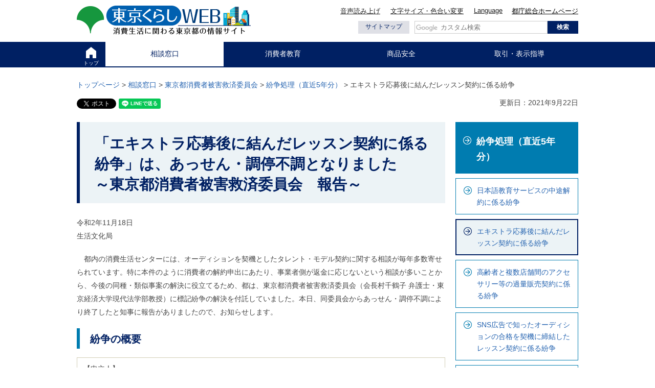

--- FILE ---
content_type: text/html; charset=UTF-8
request_url: https://www.shouhiseikatu.metro.tokyo.lg.jp/sodan/kyusai/funsou201118.html
body_size: 28616
content:
<?xml version="1.0" encoding="utf-8"?>
<!DOCTYPE html PUBLIC "-//W3C//DTD XHTML 1.0 Transitional//EN" "http://www.w3.org/TR/xhtml1/DTD/xhtml1-transitional.dtd">
<html xmlns="http://www.w3.org/1999/xhtml" lang="ja" xml:lang="ja" xmlns:og="http://ogp.me/ns#" xmlns:fb="http://www.facebook.com/2008/fbml" xmlns:og="http://ogp.me/ns#" xmlns:fb="http://www.facebook.com/2008/fbml">
<head>
<meta http-equiv="Content-Type" content="text/html; charset=utf-8" />
<meta http-equiv="Content-Style-Type" content="text/css" />
<meta http-equiv="Content-Script-Type" content="text/javascript" />

<title>エキストラ応募後に結んだレッスン契約に係る紛争 | 東京くらしWEB</title>
<meta name="keywords" content="東京くらしWEB,架空請求,消費者被害,悪質商法" />
<meta name="description" content="東京都庁の消費生活情報サイト。悪質商法など消費者被害防止、消費者教育、消費生活条例、商品安全、計量に関する情報など、東京の消費生活に役立つ情報を提供しています。" />

<meta name="author" content="東京都" />
<meta name="viewport" content="width=device-width, maximum-scale=3.0" />
<meta property="og:title" content="東京都の消費生活総合サイト 東京くらしWEB" />
<meta property="og:type" content="government" />
<meta property="og:description" content="東京都庁の消費生活情報サイト。悪質商法など消費者被害防止、消費者教育、消費生活条例、商品安全、計量に関する情報など、東京の消費生活に役立つ情報を提供しています。" />
<meta property="og:url" content="https://www.shouhiseikatu.metro.tokyo.lg.jp/sodan/kyusai/funsou201118.html" />
<meta property="og:image" content="https://www.shouhiseikatu.metro.tokyo.lg.jp/shared/system/images/sns_logo.jpg" />
<meta property="og:site_name" content="東京くらしWEB" />
<meta property="og:locale" content="ja_jp" />
<meta property="fb:admins" content="496228500427538" />
<meta name="category_id" content="001" />
<link href="/shared/style/import.css" rel="stylesheet" type="text/css" media="screen, tv" id="standard" />
<link href="/shared/style/print.css" rel="stylesheet" type="text/css" media="print" />
<link href="/shared/style/shared.css" rel="stylesheet" type="text/css" media="all" />
<link href="/shared/rn/style/shared.css" rel="stylesheet" type="text/css" media="all" />
<link href="/shared/templates/free_rn2/style/edit.css" rel="stylesheet" type="text/css" media="all" />
<link href="/shared/style/smartphone.css" rel="stylesheet" media="only screen and (max-width : 480px)" type="text/css" class="mc_css" />
<link href="/shared/rn/style/smartphone.css" rel="stylesheet" media="only screen and (max-width : 480px)" type="text/css" class="mc_css" />
<link href="/shared/templates/free_rn2/style/edit_sp.css" rel="stylesheet" media="only screen and (max-width : 480px)" type="text/css" class="mc_css" />
<link href="/shared/images/favicon/favicon.ico" rel="shortcut icon" type="image/vnd.microsoft.icon" />
<link href="/shared/images/favicon/apple-touch-icon-precomposed.png" rel="apple-touch-icon-precomposed" />
<script type="text/javascript" src="/shared/rn/js/jquery.js"></script>
<script type="text/javascript" src="/shared/rn/js/setting.js"></script>
<script type="text/javascript" src="/shared/js/gd.js"></script>
<script type="text/javascript" src="/shared/js/socialbutton.js"></script>
<script src="//cdn1.readspeaker.com/script/6709/webReader/webReader.js?pids=wr&amp;forceAdapter=ioshtml5&amp;disable=translation,lookup" type="text/javascript"></script>
<script type="text/javascript" src="/shared/js/ga.js"></script>


</head>
<body class="format_free no_javascript rn rn2">
<div id="fb-root"></div>
<script async defer crossorigin="anonymous" src="https://connect.facebook.net/ja_JP/sdk.js#xfbml=1&version=v16.0&appId=&autoLogAppEvents=1"></script>
<script type="text/javascript" src="/shared/rn/js/init.js"></script>
<div id="tmp_wrapper">
<noscript>
<p>このサイトではJavaScriptを使用したコンテンツ・機能を提供しています。JavaScriptを有効にするとご利用いただけます。</p>
</noscript>
<div class="PageReader">
<p><a id="pl-pagetop" name="pl-pagetop">ページの先頭です</a></p>
</div>
<div class="PageReader">
<dl>
<dt>ページ内を移動するためのリンク</dt>
<dd><a href="#pl-content" accesskey="c">本文(c)へ</a></dd>
<dd><a href="#pl-gnavi" accesskey="g">グローバルナビゲーション(g)へ</a></dd>
<dd><a href="#pl-localnavi" accesskey="l">ローカルナビ(l)へ</a></dd>
<dd><a href="#pl-site" accesskey="i">サイトのご利用案内(i)へ</a></dd>
</dl>
</div>
<div id="LayerBase">
<div id="LayerHeader">

<div id="tmp_header" class="container type2">
<div id="tmp_hlogo">
<p class="hlogo"><a href="/index.html"><span>東京くらしweb<br />
消費生活に関わる東京都の情報サイト</span></a></p>
</div>
<div id="tmp_means">
<div id="tmp_means_primary">
<div id="tmp_func">
<p id="tmp_voice"><a accesskey="L" href="//app-as.readspeaker.com/cgi-bin/rsent?customerid=6709&amp;lang=ja_jp&amp;readid=tmp_read_contents&amp;url=https://www.shouhiseikatu.metro.tokyo.lg.jp/sodan/kyusai/funsou201118.html" onclick="readpage(this.href, 'tmp_readspeaker'); return false;" rel="nofollow" class="rs_href">音声読み上げ</a></p>
<p id="tmp_fsize_color"><a href="/moji.html">文字サイズ・色合い変更</a></p>
<p id="tmp_foreign_language"><a href="javascript:void(0);">Language</a></p>
</div>
<p id="tmp_hnavi_pref"><a href="https://www.metro.tokyo.lg.jp/">都庁総合ホームページ</a></p>
</div>
<div id="tmp_means_secondary">
<p id="tmp_sitemap_btn"><a href="/sitemap.html">サイトマップ</a></p>
<div id="tmp_search">
<form action="/search/result.html" id="tmp_gsearch" name="tmp_gsearch">
<dl>
	<dd>
	<p><input id="tmp_query" name="q" size="31" title="サイト内検索" type="text" /></p>
	<p><input id="tmp_func_sch_btn" name="sa" type="submit" value="検索" /></p>
	<p id="tmp_search_hidden"><input name="cx" type="hidden" value="013849251128674636226:7plb5iguihw" /> <input name="ie" type="hidden" value="UTF-8" /> <input name="cof" type="hidden" value="FORID:9" /></p>
	</dd>
</dl>
</form>
</div>
</div>
</div>
<ul id="tmp_hnavi_s">
	<li id="tmp_hnavi_mmenu"><a href="javascript:void(0);">Language</a></li>
	<li id="tmp_hnavi_rmenu"><a href="javascript:void(0);">メニュー</a></li>
</ul>
</div>
<div id="tmp_sma_menu">
<div id="tmp_sma_mmenu" class="wrap_sma_sch">
<p class="close_btn"><a href="javascript:void(0);"><span>閉じる</span></a></p>
</div>
<div id="tmp_sma_rmenu" class="wrap_sma_sch">
<div id="tmp_sma_main">&nbsp;</div>
<div class="sma_gnavi">
<ul>
	<li id="tmp_sma_glist1"><a href="/index.html">トップページ</a></li>
	<li id="tmp_sma_glist2"><a href="/sodan/index.html">相談窓口（消費生活相談窓口案内など） </a></li>
	<li id="tmp_sma_glist3"><a href="/manabitai/index.html">消費者教育（講座・消費生活展案内など）</a></li>
	<li id="tmp_sma_glist4"><a href="/anzen/index.html">商品安全（危害・危険情報／各種調査など）</a></li>
	<li id="tmp_sma_glist5"><a href="/torihiki/index.html">取引・表示指導（処分事業者等一覧など） </a></li>
</ul>
</div>
<div id="tmp_sma_list">&nbsp;</div>
<p class="close_btn"><a href="javascript:void(0);"><span>閉じる</span></a></p>
</div>
</div>

<div class="PageReader">
<p><a id="pl-gnavi" name="pl-gnavi">ここからグローバルナビです。</a></p>
</div>

<div class="gnavi">
<div class="container">
<ul>
	<li id="tmp_glist1"><a href="/index.html">トップ</a></li>
	<li id="tmp_glist2"><a href="/sodan/index.html">相談窓口</a></li>
	<li id="tmp_glist3"><a href="/manabitai/index.html">消費者教育</a></li>
	<li id="tmp_glist4"><a href="/anzen/index.html">商品安全</a></li>
	<li id="tmp_glist5"><a href="/torihiki/index.html">取引・表示指導</a></li>
</ul>
</div>
</div>

<div class="PageReader">
<p><a name="pl-gnavi-end" id="pl-gnavi-end">グローバルメニューここまでです。</a></p>
</div>
</div>
<div id="tmp_pankuzu">
<div class="container">
<p><a href="/index.html">トップページ</a> &gt; <a href="/sodan/index.html">相談窓口</a> &gt; <a href="/sodan/kyusai/index.html">東京都消費者被害救済委員会</a> &gt; <a href="/sodan/kyusai/funsoushori_3.html">紛争処理（直近5年分）</a> &gt; エキストラ応募後に結んだレッスン契約に係る紛争</p>
</div>
</div>
<div id="LayerBody">
<p id="PageTop"></p>
<div class="container">
<div id="tmp_wrap_custom_update">
<div id="tmp_custom_update">

<div id="tmp_social"><div id="tmp_facebook">
<div data-href="https://www.shouhiseikatu.metro.tokyo.lg.jp/sodan/kyusai/funsou201118.html" data-layout="button" data-size="small" class="fb-share-button"><a target="_blank" href="https://www.facebook.com/sharer/sharer.php?u=https://www.shouhiseikatu.metro.tokyo.lg.jp/sodan/kyusai/funsou201118.html&amp;src=sdkpreparse" class="fb-xfbml-parse-ignore">シェアする</a></div>
</div>
<div id="tmp_twitter">
<a href="https://twitter.com/share?ref_src=twsrc%5Etfw" data-show-count="false" class="twitter-share-button">Tweet</a><script async src="https://platform.twitter.com/widgets.js" charset="utf-8"></script>
</div>
<div id="tmp_line">
<div data-lang="ja" data-type="share-a" data-env="REAL" data-url="https://www.shouhiseikatu.metro.tokyo.lg.jp/sodan/kyusai/funsou201118.html" data-color="default" data-size="small" data-count="false" data-ver="3" style="display: none;" class="line-it-button"></div>
<script src="https://www.line-website.com/social-plugins/js/thirdparty/loader.min.js" async="async" defer="defer"></script>
</div>
</div>


<p id="tmp_update">更新日：2021年9月22日</p>

</div>
</div>
<div id="tmp_contents">
<div id="tmp_readspeaker" class="rs_preserve rs_skip rs_splitbutton rs_addtools rs_exp"></div>
<div id="tmp_read_contents">
<div id="LayerContentsBody">
<div class="PageReader">
<p><a name="pl-content" id="pl-content">ここから本文です</a></p>
</div>
<div id="LayerContentsMain">
<div id="LayerContentsInner"><h1><span class="txt_small"><span class="txt_big">「エキストラ応募後に結んだレッスン契約に係る紛争」は、あっせん・調停不調となりました<br />
～東京都消費者被害救済委員会　報告～</span></span></h1>
<p>令和2年11月18日<br />
生活文化局</p>
<p>　都内の消費生活センターには、オーディションを契機としたタレント・モデル契約に関する相談が毎年多数寄せられています。特に本件のように消費者の解約申出にあたり、事業者側が返金に応じないという相談が多いことから、今後の同種・類似事案の解決に役立てるため、都は、東京都消費者被害救済委員会（会長村千鶴子 弁護士・東京経済大学現代法学部教授）に標記紛争の解決を付託していました。本日、同委員会からあっせん・調停不調により終了したと知事に報告がありましたので、お知らせします。<br />
</p>
<h2><strong>紛争の概要</strong></h2>
<table width="100%" border="1" cellspacing="1" cellpadding="3" summary="">
    <tbody>
        <tr>
            <td>
            <p>【申立人】</p>
            <p><span class="space_lft1">20</span>歳代の男性</p>
            <p>【相手方】※同名又は類似名の事業者と間違えないようにご注意ください。</p>
            <p><span class="space_lft1">甲</span>：株式会社アクターズステーション<br />
            &nbsp;&nbsp;&nbsp;&nbsp;&nbsp; <span class="space_lft1">（登</span>記簿上の本店所在地：東京都渋谷区本町三丁目22番1号）</p>
            <p><span class="space_lft1">乙</span>：株式会社レアル　<br />
            <span class="space_lft1">　　（登</span>記簿上の本店所在地：東京都新宿区中落合1-13-2グリーンビル3F）<br />
            <span class="space_lft1">　　（本</span>件契約書上の住所：東京都渋谷区本町三丁目22番1号）</p>
            <p>【申立人の主張による紛争の概要】</p>
            <p><span class="space_lft1">申</span>立人は、アルバイト情報サイトから甲のエキストラに応募しました。電話で甲の事務所まで登録に来るようにと言われ出向いたところ、短編映画出演のオーディションを勧められ受けました。結果を聞きに来るよう言われ、翌日甲の事務所に出向き合格を告げられた際に、映画に出演するには乙とのレッスン契約が必要だと初めて言われ、約50万円のレッスン契約をしてしまいました。解約を申し出たところ、相手方から受講料は返金するが入学金は返金しないと言われ、紛争になりました。</p>
            </td>
        </tr>
    </tbody>
</table>
&nbsp;
<h2><strong>あっせん・調停の結果　～相手方が同意せず、あっせん・調停不調～</strong></h2>
<table width="100%" border="1" cellspacing="1" cellpadding="3" summary="">
    <tbody>
        <tr>
            <td><span class="space_lft1">委</span>員会は、本件契約は、特定商取引法で規定するアポイントメントセールス（電話等で、販売目的を隠して消費者を呼び出し、商品や役務等の有料の契約を勧誘する手法。以下「アポイントメントセールス」といいます。）に該当し、交付された契約書には同法で定める事項が記載されていなかったことから、同法に基づきクーリング・オフができると判断し、あっせん案を提示しましたが、相手方が応じなかったため、調停案を提示しました。<br />
            <span class="space_lft1">相</span>手方は、アポイントメントセールスに該当しない、契約書の記載不備もないとして、同意しませんでした。そのため委員会は、あっせん・調停を不調として処理を終了しました。&nbsp;&nbsp;&nbsp;&nbsp;&nbsp;&nbsp;&nbsp;&nbsp;&nbsp;&nbsp;&nbsp;&nbsp;&nbsp;&nbsp;&nbsp;&nbsp;&nbsp;&nbsp;&nbsp;&nbsp;&nbsp;&nbsp;&nbsp;&nbsp;&nbsp;&nbsp;&nbsp;&nbsp;&nbsp;&nbsp;&nbsp;&nbsp;&nbsp;&nbsp;&nbsp;&nbsp;&nbsp;&nbsp;&nbsp; </td>
        </tr>
    </tbody>
</table>
<p>&nbsp;</p>
<h2><strong>消費者へのアドバイス　～オーディション後に高額な契約、よく考えて～</strong>&nbsp;</h2>
<table width="100%" border="1" cellspacing="1" cellpadding="3" summary="">
    <tbody>
        <tr>
            <td>
            <ul>
                <li>エキストラに応募した人に対し、登録の際にオーディションを勧め、「才能がある」などと持ち上げて有料のレッスン契約を結ばせる事業者がいます。慎重な判断が必要です。</li>
                <li>高額な契約の締結を即座に決断せず、長期間レッスンを受け続けることができるのか、支払いが無理なくできるのか周囲にも相談してください。</li>
                <li>契約書は、隅々までよく読みましょう。記載が難しく意味が分からなければ、消費生活センターに相談しましょう。消費者ホットライン188に電話すると、お近くの消費生活相談窓口につながります。&nbsp;&nbsp;&nbsp;&nbsp;&nbsp;&nbsp;&nbsp;&nbsp;&nbsp;&nbsp;&nbsp;&nbsp;&nbsp;&nbsp;&nbsp;&nbsp;&nbsp;&nbsp;&nbsp;&nbsp;&nbsp;&nbsp;&nbsp;&nbsp;&nbsp;&nbsp;&nbsp;&nbsp;&nbsp;&nbsp;&nbsp;&nbsp;&nbsp;&nbsp;&nbsp;&nbsp;&nbsp;&nbsp;&nbsp;&nbsp;&nbsp; </li>
            </ul>
            </td>
        </tr>
    </tbody>
</table>
<p><strong></strong>&nbsp;</p>
<h2>本件のポイント</h2>
<table width="100%" border="1" cellspacing="1" cellpadding="3" summary="">
    <tbody>
        <tr>
            <td>
            <ul>
                <li>本件は、エキストラに応募した申立人に対し、事業者が本来目的としているレッスン契約の締結に関し一切告げずに、登録やオーディション、その合格発表を名目に数度にわたり来訪を要請しています。これはアポイントメントセールスに該当し、法で定められた事項が記載された書面を受領した日から8日間はクーリング・オフが可能です。</li>
                <li>本件では、乙が提供するレッスン契約を申立人に勧誘したのは甲でした。甲と乙は、互いに委託関係はないため、乙との契約がアポイントメントセールスに当たらない等と主張していますが、甲が繰り返し乙のレッスン契約の締結を自ら行い、乙もこれを承認している事実があることから、甲の勧誘行為は乙の勧誘行為とみなされます。</li>
            </ul>
            </td>
        </tr>
    </tbody>
</table>
&nbsp;&nbsp;
<h2><strong>東京都消費者被害救済委員会「エキストラ応募後に結んだレッスン契約に係る紛争」審議の概要</strong></h2>
<p>&nbsp;&nbsp;&nbsp; 東京都消費者被害救済委員会とは、都民の消費生活に著しく影響を及ぼし、又は及ぼすおそれのある紛争について、公正かつ速やかな解決を図るため、あっせん、調停等を行う知事の附属機関です。</p>
<h3><strong>主な審議内容</strong></h3>
<h4>1　甲と乙との間には媒介が成立しており、本件はアポイントメントセールスに該当する。</h4>
<p><span class="txt_brown"><span class="space_lft1">本</span></span>件は、甲が申立人をレッスン契約の勧誘目的を明示せずに事務所に呼び出したことが、アポイントメントセールスに該当するかが問題となるが、本件では、乙がエキストラ募集業務をしている甲に対し、本件レッスン契約の締結業務を委託していたとみることができ、甲と乙との間には媒介が成立していると考えられ、消費者契約法第5条により、抗弁の接続が認められる。よって、本件レッスン契約は、アポイントメントセールスに該当する。</p>
<h4>2　契約書の記載事項に不備があり、クーリング・オフの起算日は進行しない。</h4>
<p><span class="space_lft1">申</span>立人は、契約書受領後8日を過ぎてから書面で契約を解約したい旨を申し出ているが、申立人に交付された契約書には記載不備があるため、クーリング・オフが成立する。</p>
<h4>3　解約時に入学金は返還しないという条項は、消費者契約法第9条に基づき無効となる。</h4>
<p><span class="space_lft1">本</span>件の入学金は、大学の在学契約における学納金の返還請求に関する最高裁判決(平成18年11月27日)における「大学に入学し得る地位を取得する対価」とは異なり、消費者契約法第9条第1号の平均的な損害とは言えず、入学金全額の返還を拒むことはできない。</p>
<h3><strong>同種・類似被害の再発防止に向けて</strong>&nbsp;&nbsp; </h3>
<h4>1　事業者に対して求めること</h4>
<p>(1)　事業者がレッスンを提供する場合は、消費者に何のレッスンを提供し、それにより俳優としてどのような力がつくのか消費者が見極め、契約の締結の可否を判断できるように、予めレッスンの内容を全て確定し契約締結前に開示しなくてはならない。</p>
<p>(2)　継続的に役務提供をする契約の場合、中途解約に関して、支払った対価を合理的に清算できる規定を設けておかなければならない。</p>
<h4>2　消費者に対して求めること</h4>
<p>(1)　オーディションを利用して有料のレッスン契約を結ばせる商法に注意が必要である。　　</p>
<p>(2)　高額な契約の締結は、長期間レッスンを受け続けることができるのか、支払いは無理せずに続けられるのか、慎重に、周囲に相談するなどしてから締結するべきである。</p>
<h4>3　行政に対して求めること</h4>
<p><span class="space_lft1">特</span>定商取引法の特定継続的役務提供に、タレント・俳優育成契約を加え、債権債務の内容を適正に記載した書面交付義務、クーリング・オフ制度、中途解約と契約金の清算に関する規定など、多発する若年者被害を効果的に防止する手だてが必要だと考える。</p>
<p>※本件の詳細は、報告書をご覧ください。</p>
<p><a href="/sodan/kyusai/documents/87funsou201118.pdf" class="icon_pdf">印刷用PDFはこちら（PDF：290KB）</a><br />
<a href="/sodan/kyusai/documents/87houkokusyo.pdf" class="icon_pdf">エキストラ応募後に結んだレッスン契約に係る紛争（報告書）（PDF：706KB）</a></p>
<p>&nbsp;</p>
<h2>  &nbsp;困ったときにはまず相談を！！</h2>
<table width="100%" border="1" cellspacing="1" cellpadding="3" summary="">
    <tbody>
        <tr>
            <td>&nbsp;&nbsp;おかしいなと思ったら、最寄りの消費生活センターにご相談ください。<img width="150" height="118" align="right" alt="イメージ" src="/sodan/kyusai/images/kamo.png" /><br />
            &nbsp; 東京都消費生活総合センター<br />
            &nbsp;&nbsp;03-3235-1155（相談専用電話／<a href="/sodan/sodan.html">相談窓口のご案内</a>）</td>
        </tr>
    </tbody>
</table>
<p>&nbsp; </p>



<div id="tmp_inquiry">
<div id="tmp_inquiry_ttl">
<p>お問い合わせ先</p>
</div>
<div id="tmp_inquiry_cnt">
<div class="inquiry_parts">
<p>東京都消費生活総合センター活動推進課消費者被害救済担当</p>
<p>
電話番号：03-3235-4155<br />
</p>
</div>
</div>
</div>
<div class="look_info_box">
<div class="look_info_ttl">
<p>情報を探す</p>
</div>
<div class="look_info_cnt">
<div class="look_info_search">
<form id="tmp_look_info_search" action="/search/result.html" name="tmp_look_info_search">
<div class="search_inner">
<div class="wrap_sch_box">
<p class="sch_box">
<label for="tmp_look_info_query" class="sch_lbl">キーワードを入力してください</label>
<input type="text" size="31" name="q" id="tmp_look_info_query"/>
</p>
<p class="sch_btn">
<input type="submit" name="sa" value="検索" id="tmp_look_info_btn"/>
</p>
<p id="tmp_look_info_hidden">
<input type="hidden" name="cx" value="013849251128674636226:7plb5iguihw"/>
<input type="hidden" name="ie" value="UTF-8"/>
<input type="hidden" name="cof" value="FORID:9"/>
</p>
</div>
</div>
</form>
</div>
<div class="look_info_list">
<ul>
<li class="look_info_item1"><a href="/korei/"><span>高齢者</span></a></li>
<li class="look_info_item2"><a href="/wakamono/"><span>若者</span></a></li>
<li class="look_info_item3"><a href="/okosama/"><span>子供</span></a></li>
<li class="look_info_item4"><a href="/sodan/faq/"><span>消費生活相談FAQ</span></a></li>
<li class="look_info_item5"><a href="/chousa/kakaku/"><span>生活関連商品等の価格動向</span></a></li>
<li class="look_info_item6"><a href="/kyoin/"><span>教員</span></a></li>
<li class="look_info_item7"><a href="/jigyosha/"><span>事業者</span></a></li>
<li class="look_info_item8"><a href="/chousa/yokujyo/"><span>公衆浴場</span></a></li>
<li class="look_info_item9"><a href="/chousa/seikyo/"><span>生協</span></a></li>
<li class="look_info_item10"><a href="/manabitai/ethical/"><span>エシカル消費</span></a></li>
</ul>
</div>
</div>
</div>
</div>
</div>
<div class="PageReader">
<p><a name="pl-content-end" id="pl-content-end">本文ここまでです。</a></p>
</div>
</div>
<div id="LayerSnavi">
<div class="PageReader">
<p><a name="pl-localnavi" id="pl-localnavi">ここからローカルナビです</a></p>
</div>

<div id="tmp_category">
<div class="category_ttl">
<p><a href="/sodan/kyusai/funsoushori_3.html">紛争処理（直近5年分）</a></p>
</div>
<div class="category_list">
<ul>
<li><a href="/sodan/kyusai/funsou201014.html">日本語教育サービスの中途解約に係る紛争</a></li>
<li><a href="/sodan/kyusai/funsou201118.html">エキストラ応募後に結んだレッスン契約に係る紛争</a></li>
<li><a href="/sodan/kyusai/funsou201217.html">高齢者と複数店舗間のアクセサリー等の過量販売契約に係る紛争</a></li>
<li><a href="/sodan/kyusai/funsou210707.html">SNS広告で知ったオーディションの合格を契機に締結したレッスン契約に係る紛争</a></li>
<li><a href="/sodan/kyusai/funsou211015.html">「トイレの詰まりをきっかけとした高額な修理契約に係る紛争」 あっせん解決</a></li>
<li><a href="/sodan/kyusai/funsou_220421.html">SNSで知った『投資で稼げる』というオンラインサロンの契約に係る紛争</a></li>
<li><a href="/sodan/kyusai/funsou220621.html">「全身脱毛エステティックサービス契約に係る紛争」あっせん解決</a></li>
</ul>
</div>
</div>


<div id="tmp_topics_bnr">
<div class="topics_bnr_ttl">
<p lang="en" xml:lang="en"><a href="/snavi.html">Topics</a></p>
</div>
<div class="topics_bnr_list">&nbsp;</div>
</div>

<div class="PageReader">
<p><a name="pl-localnavi-end" id="pl-localnavi-end">ローカルナビここまでです。</a></p>
</div>
</div>
</div>
</div>
</div>
</div>

<div id="tmp_wrap_footer">
<div class="container">
<p id="tmp_pnavi" class="ptop"><a href="#tmp_header">ページの先頭へ戻る</a></p>
</div>
<div id="tmp_footer">
<div id="tmp_foot_cnt">
<div class="container">
<div id="foot_link_wrap">
<ul class="foot_link">
	<li><a href="/hourei/">法令・計画・審議会等</a></li>
	<li><a href="/chousa/">調査・生協・公衆浴場等</a></li>
	<li><a href="/center/">消費生活総合センター</a></li>
	<li><a href="/keiryo/">計量検定所</a></li>
	<li><a href="/sodan/sodan.html">相談窓口</a></li>
	<li><a href="/tsuho/">悪質事業者通報サイト</a></li>
	<li><a href="/attention/">注意喚起情報</a></li>
	<li><a href="/manabitai/koza/info.html">募集中の講座・イベント</a></li>
</ul>
</div>
</div>
<div id="tmp_foot_social">
<ul>
	<li id="twitter"><a href="https://twitter.com/tocho_shouhi" target="_blank"><span>Twitter</span></a></li>
	<li id="videochannel"><a href="https://tokyodouga.metro.tokyo.lg.jp/" target="_blank"><span>東京動画 東京都公式動画チャンネル</span></a></li>
	<li id="facebook"><a href="https://www.facebook.com/tocho.shouhi" target="_blank"><span>Facebook</span></a></li>
</ul>
</div>
</div>
</div>
<div class="PageReader">
<p><a id="pl-site" name="pl-site">ここからサイトのご利用案内です</a></p>
</div>
<div id="tmp_fnavi">
<div class="container">
<ul>
	<li><a href="/about/sitepolicy.html">サイトポリシー</a></li>
	<li><a href="/about/contact.html">問い合わせ先</a></li>
	<li><a href="/goiken/top.html">ご意見・ご要望</a></li>
	<li><a href="/term/index.html">用語集</a></li>
</ul>
</div>
</div>
<div class="PageReader">
<p><a id="pl-site-end" name="pl-site-end">サイトのご利用案内ここまでです。</a></p>
</div>
<div id="tmp_foot_address">
<div class="container">
<address><span>東京都生活文化局消費生活部</span><span>東京都消費生活総合センター</span><span>東京都計量検定所</span></address>
<p lang="en">Copyright &copy; Tokyo Metropolitan Government. All Rights Reserved.</p>
</div>
</div>
</div>

</div>
</div>
<script type="text/javascript" src="/shared/rn/js/jquery_cookie.js"></script>
<script type="text/javascript" src="/shared/rn/js/slick_min.js"></script>
<script type="text/javascript" src="/shared/rn/js/function.js"></script>
<script type="text/javascript" src="/shared/rn2/js/main.js"></script>
</body>
</html>

--- FILE ---
content_type: text/css
request_url: https://www.shouhiseikatu.metro.tokyo.lg.jp/shared/rn/style/shared.css
body_size: 71506
content:
@charset "utf-8";

/* ==================================================
Setting by CMS sheets
================================================== */
body,
input,
select,
textarea,
.rn #LayerBase * {
	font-family:'メイリオ',Meiryo,sans-serif;
}
/* ==================================================
Reset
================================================== */
.format_top #tmp_wrapper *,
.format_top #tmp_wrapper *:before,
.format_top #tmp_wrapper *:after,
#LayerHeader *,
#LayerHeader *:before,
#LayerHeader *:after,
#tmp_wrap_footer *,
#tmp_wrap_footer *:before,
#tmp_wrap_footer *:after {
	box-sizing: border-box;
}
input[type="submit"],
input[type="button"],
input[type="text"],
input[type="password"],
input[type="reset"] {
	-webkit-appearance:none; 
	border-radius:0;
}
.rn a,
.rn a:link,
.rn a:visited {
	color:#2463b0;
	text-decoration:none;
}
.rn a:hover,
.rn a:focus {
	color:#2463b0;
	text-decoration:underline;
}
table {
	font-size:100%;
}
/* Slider
================================================== */
.slick-slider {
    position: relative;
    display: block;
    box-sizing: border-box;
    -webkit-user-select: none;
    -moz-user-select: none;
    -ms-user-select: none;
    user-select: none;
    -webkit-touch-callout: none;
    -khtml-user-select: none;
    -ms-touch-action: pan-y;
    touch-action: pan-y;
    -webkit-tap-highlight-color: transparent;
}
.slick-list {
    position: relative;
    display: block;
    overflow: hidden;
    margin: 0;
    padding: 0;
}
.slick-list:focus {
    outline: none;
}
.slick-list.dragging {
    cursor: pointer;
    cursor: hand;
}
.slick-slider .slick-track,
.slick-slider .slick-list {
    -webkit-transform: translate3d(0, 0, 0);
    -moz-transform: translate3d(0, 0, 0);
    -ms-transform: translate3d(0, 0, 0);
    -o-transform: translate3d(0, 0, 0);
    transform: translate3d(0, 0, 0);
}
.slick-track {
    position: relative;
    top: 0;
    left: 0;
    display: block;
    margin-left: auto;
    margin-right: auto;
}
.slick-track:before,
.slick-track:after {
    display: table;
    content: '';
}
.slick-track:after {
    clear: both;
}
.slick-loading .slick-track {
    visibility: hidden;
}
.slick-slide {
    display: none;
    float: left;
    height: 100%;
    min-height: 1px;
}
.slick-slide img {
    display: block;
}
.slick-slide.slick-loading img {
    display: none;
}
.slick-slide.dragging img {
    pointer-events: none;
}
.slick-initialized .slick-slide {
    display: block;
}
.slick-loading .slick-slide {
    visibility: hidden;
}
.slick-vertical .slick-slide {
    display: block;
    height: auto;
    border: 1px solid transparent;
}
.slick-arrow.slick-hidden {
    display: none;
}
/* slick-dots */
.slick-dots {
    padding: 0 !important;
    margin: 0 !important;
    list-style: none !important;
    text-align: center;
}
.slick-dots li {
    position: relative;
    display: inline-block;
    margin: 0 4px !important;
    padding: 0 !important;
    cursor: pointer;
    vertical-align: top;
}
.slick-dots li button,
.slick-dots li a {
    display: block;
	width: 10px;
	height: 10px;
	color: #222222;
	background-color: #ffffff;
	border:2px solid #8a8d99;
    padding: 0;
    cursor: pointer;
    text-indent: -1987em;
    -moz-border-radius: 50%;
    -webkit-border-radius: 50%;
    border-radius: 50%;
	overflow:hidden;
}
.slick-dots li.slick-active button,
.slick-dots li.slick-active a {
    color: #ffffff;
    background: #002063;
	border-color:#002063;
}
/* .slick-dots li button:hover,
.slick-dots li button:focus,
.slick-dots li a:hover,
.slick-dots li a:focus {
    color: #ffffff;
    background: #002063;
	border-color:#002063;
} */
.slick-dots li a span.hidden {
	width: 10px;
	height: 10px;
    padding: 0;
    display: block;
    position: relative;
    z-index: -1;
    text-indent: -9999px;
}
/* Start Splidejs */
.splide.no-splide {
	visibility: visible;
}
.splide__container {
	box-sizing: border-box;
	position: relative;
}
.splide__list {
	backface-visibility: hidden;
	display: -ms-flexbox;
	display: flex;
	height: 100%;
	margin: 0 !important;
	padding: 0 !important;
}
.splide.no-splide .splide__list,
.splide.is-initialized:not(.is-active) .splide__list {
	display: block;
}
.splide__pagination {
	-ms-flex-align: center;
	align-items: center;
	display: -ms-flexbox;
	display: flex;
	-ms-flex-wrap: wrap;
	flex-wrap: wrap;
	-ms-flex-pack: center;
	justify-content: center;
	margin: 0;
	pointer-events: none;
}
.splide__pagination li {
	display: inline-block;
	line-height: 1;
	list-style-type: none;
	margin: 0;
	pointer-events: auto;
}
.splide:not(.is-overflow) .splide__pagination {
	display: none;
}
.splide__progress__bar {
	width: 0;
}
.splide {
	position: relative;
	visibility: hidden;
}
.splide.is-initialized,
.splide.is-rendered {
	visibility: visible;
}
.splide__slide {
	backface-visibility: hidden;
	box-sizing: border-box;
	-ms-flex-negative: 0;
	flex-shrink: 0;
	list-style-type: none !important;
	margin: 0;
	position: relative;
}
.splide__slide img {
	vertical-align: bottom;
}
.splide__spinner {
	animation: splide-loading 1s linear infinite;
	border: 2px solid #999;
	border-left-color: transparent;
	border-radius: 50%;
	bottom: 0;
	contain: strict;
	display: inline-block;
	height: 20px;
	left: 0;
	margin: auto;
	position: absolute;
	right: 0;
	top: 0;
	width: 20px;
}
.splide__sr {
	clip: rect(0 0 0 0);
	border: 0;
	height: 1px;
	margin: -1px;
	overflow: hidden;
	padding: 0;
	position: absolute;
	width: 1px;
}
.splide__toggle.is-active .splide__toggle__play,
.splide__toggle__pause {
	display: none;
}
.splide__toggle.is-active .splide__toggle__pause {
	display: inline;
}
.splide__track {
	overflow: hidden;
	position: relative;
	z-index: 0;
}
@keyframes splide-loading {
	0% {
	transform: rotate(0);
	-webkit-transform: rotate(0);
	-moz-transform: rotate(0);
	}
	to {
	transform: rotate(1turn);
	-webkit-transform: rotate(1turn);
	-moz-transform: rotate(1turn);
	}
}
.splide__track--draggable {
	-webkit-touch-callout: none;
	-webkit-user-select: none;
	-ms-user-select: none;
	user-select: none;
}
.splide__track--fade > .splide__list > .splide__slide {
	margin: 0 !important;
	opacity: 0;
	z-index: 0;
}
.splide__track--fade > .splide__list > .splide__slide.is-active {
	opacity: 1;
	z-index: 1;
}
.splide--rtl {
	direction: rtl;
}
.splide__track--ttb > .splide__list {
	display: block;
}
.splide__arrow {
	-ms-flex-align: center;
	align-items: center;
	background: #ccc;
	border: 0;
	border-radius: 50%;
	cursor: pointer;
	display: -ms-flexbox;
	display: flex;
	height: 2em;
	-ms-flex-pack: center;
	justify-content: center;
	opacity: 0.7;
	padding: 0;
	position: absolute;
	top: 50%;
	transform: translateY(-50%);
	-webkit-transform: translateY(-50%);
	-moz-transform: translateY(-50%);
	width: 2em;
	z-index: 1;
}
.splide__arrow svg {
	fill: #000;
	height: 1.2em;
	width: 1.2em;
}
.splide__arrow:hover:not(:disabled) {
	opacity: 0.9;
}
.splide__arrow:disabled {
	opacity: 0.3;
}
.splide__arrow:focus-visible {
	outline: 3px solid #0bf;
	outline-offset: 3px;
}
.splide__arrow--prev {
	left: 1em;
}
.splide__arrow--prev svg {
	transform: scaleX(-1);
	-webkit-transform: scaleX(-1);
	-moz-transform: scaleX(-1);
}
.splide__arrow--next {
	right: 1em;
}
.splide.is-focus-in .splide__arrow:focus {
	outline: 3px solid #0bf;
	outline-offset: 3px;
}
.splide__pagination {
	bottom: 0.5em;
	left: 0;
	padding: 0 1em;
	position: absolute;
	right: 0;
	z-index: 1;
}
.splide__pagination__page {
	background: #ccc;
	border: 0;
	border-radius: 50%;
	-webkit-border-radius: 50%;
	-moz-border-radius: 50%;
	display: inline-block;
	height: 8px;
	margin: 3px;
	opacity: 0.7;
	padding: 0;
	position: relative;
	transition: transform 0.2s linear;
	-webkit-transition: transform 0.2s linear;
	-moz-transition: transform 0.2s linear;
	width: 8px;
}
.splide__pagination__page.is-active {
	background: #fff;
	transform: scale(1.4);
	-webkit-transform: scale(1.4);
	-moz-transform: scale(1.4);
	z-index: 1;
}
.splide__pagination__page:hover {
	cursor: pointer;
	opacity: 0.9;
}
.splide__pagination__page:focus-visible {
	outline: 3px solid #0bf;
	outline-offset: 3px;
}
.splide.is-focus-in .splide__pagination__page:focus {
	outline: 3px solid #0bf;
	outline-offset: 3px;
}
.splide__progress__bar {
	background: #ccc;
	height: 3px;
}
.splide__slide {
	-webkit-tap-highlight-color: rgba(0, 0, 0, 0);
}
.splide__slide:focus {
	outline: 0;
}
@supports (outline-offset: -3px) {
	.splide__slide:focus-visible {
	outline: 3px solid #0bf;
	outline-offset: -3px;
	}
}
@media screen and (-ms-high-contrast: none) {
	.splide__slide:focus-visible {
	border: 3px solid #0bf;
	}
}
@supports (outline-offset: -3px) {
	.splide.is-focus-in .splide__slide:focus {
	outline: 3px solid #0bf;
	outline-offset: -3px;
	}
}
@media screen and (-ms-high-contrast: none) {
	.splide.is-focus-in .splide__slide:focus {
	border: 3px solid #0bf;
	}
	.splide.is-focus-in .splide__track > .splide__list > .splide__slide:focus {
	border-color: #0bf;
	}
}
.splide__toggle {
	cursor: pointer;
}
.splide__toggle:focus-visible {
	outline: 3px solid #0bf;
	outline-offset: 3px;
}
.splide.is-focus-in .splide__toggle:focus {
	outline: 3px solid #0bf;
	outline-offset: 3px;
}
.splide__track--nav > .splide__list > .splide__slide {
	border: 3px solid transparent;
	cursor: pointer;
}
.splide__track--nav > .splide__list > .splide__slide.is-active {
	border: 3px solid #000;
}
.splide__arrows--rtl .splide__arrow--prev {
	left: auto;
	right: 1em;
}
.splide__arrows--rtl .splide__arrow--prev svg {
	transform: scaleX(1);
	-webkit-transform: scaleX(1);
	-moz-transform: scaleX(1);
}
.splide__arrows--rtl .splide__arrow--next {
	left: 1em;
	right: auto;
}
.splide__arrows--rtl .splide__arrow--next svg {
	transform: scaleX(-1);
	-webkit-transform: scaleX(-1);
	-moz-transform: scaleX(-1);
}
.splide__arrows--ttb .splide__arrow {
	left: 50%;
	transform: translate(-50%);
	-webkit-transform: translate(-50%);
	-moz-transform: translate(-50%);
}
.splide__arrows--ttb .splide__arrow--prev {
	top: 1em;
}
.splide__arrows--ttb .splide__arrow--prev svg {
	transform: rotate(-90deg);
	-webkit-transform: rotate(-90deg);
	-moz-transform: rotate(-90deg);
}
.splide__arrows--ttb .splide__arrow--next {
	bottom: 1em;
	top: auto;
}
.splide__arrows--ttb .splide__arrow--next svg {
	transform: rotate(90deg);
	-webkit-transform: rotate(90deg);
	-moz-transform: rotate(90deg);
}

.splide__pagination--ttb {
	bottom: 0;
	display: -ms-flexbox;
	display: flex;
	-ms-flex-direction: column;
	flex-direction: column;
	left: auto;
	padding: 1em 0;
	right: 0.5em;
	top: 0;
}

/* End Splidejs */
/* ==================================================
skip
================================================== */
.skip {
	width:1px;
	color:#000000;
	font-size:0.1%;
	line-height:0.1;
	background-color:#FFFFFF;
	position:absolute;
	left:-3000px;
	z-index:9999;
}
a.skip {
	color:#003377;
	background-color:#FFFFFF;
	text-align:center;
	padding:2px 0;
	top:auto;
}
a.skip:active {
	display:block;
	width:99.99%;
	font-size:100%;
	line-height:1.6;
	top:0;
	left:0;
}
a.skip:focus {
	display:block;
	width:99.99%;
	font-size:100%;
	line-height:1.6;
	top:0;
	left:0;
}
/* ==================================================
Base-Layout
================================================== */
.rn #LayerBase {
	width:auto;
	min-width:1024px;
	margin:0 auto;
	line-height:normal;
	padding:0;
}
.container {
	width: 1024px;
	margin:0 auto !important;
	padding-left:22px !important;
	padding-right:22px !important;
	box-sizing: border-box;
}
.rn #LayerBase .container {
	max-width:none !important;
}
.rn #tmp_contents {
	min-width:auto;
}
.rn.format_top #tmp_contents {
	clear:both;
}
.rn.format_top p {
	margin:0;
}
.format_top #tmp_wrap_main {
	padding:30px 0 20px;
}
/* top */
#tmp_main_cnt {
	float:left;
	width:740px;
}
#tmp_main_menu {
	float:right;
	width:200px;
}
/* header
================================================== */
.rn #LayerHeader {
	margin:0;
	min-width:auto;
}
#tmp_header {
	padding-top:14px;
	padding-bottom:12px;
}
#tmp_hlogo {
	float:left;
	display:block;
	width:321px;
	margin-left:10px;
}
#tmp_hlogo .hlogo {
	background:url(/shared/rn/images/header/hlogo.gif) no-repeat left top;
}
#tmp_hlogo .hlogo,
#tmp_hlogo .hlogo a,
#tmp_hlogo .hlogo span {
	display:block;
	width:321px;
	height:37px;
	margin:0;
}
#tmp_hlogo .sttl {
	text-align:center;
	line-height:1;
	padding-top:5px;
}
#tmp_hlogo .hlogo span {
	display:block;
	position:relative;
	z-index:-1;
	overflow:hidden;
}
#tmp_means {
	float:right;
	font-size:92.8%;
}
#tmp_means_primary a {
	text-decoration:underline;
}
#tmp_means_primary a:hover {
	text-decoration:none;
}
#tmp_hnavi_s,
#tmp_sma_menu {
	display:none;
}
#tmp_means_primary:after{
	content:"";
	display:table;
	clear:both;
}
/* primary
============================== */
#tmp_func {
	float:left;
}
#tmp_fsize,
#tmp_color {
	margin:0 10px 8px 0;
	float:left;
}
#tmp_fsize dt,
#tmp_color dt {
	margin:0 5px 0 0;
	padding:2px 0 0;
	float:left;
}
#tmp_fsize dd,
#tmp_color dd {
	margin:0 2px 0 0;
	float:left;
}
#tmp_hnavi_foreign {
	list-style:none;
	float:left;
	margin:0;
	padding:0;
	display:block;
}
#tmp_hnavi_foreign li,
#tmp_hnavi_voice {
	margin:0 4px 0 0;
	float:left;
}
#tmp_hnavi_pref {
	float:right;
	margin:0;
}
#tmp_fsize dd a,
#tmp_color dd a {
	padding:1px;
}
#tmp_fsize dd a,
#tmp_color dd a,
#tmp_hnavi_foreign li a,
#tmp_hnavi_voice a,
#tmp_hnavi_pref a {
	display:block;
	color:#000000;
}
#tmp_fsize dd a:hover,
#tmp_color dd a:hover,
#tmp_hnavi_foreign li a:hover,
#tmp_hnavi_voice a:hover,
#tmp_hnavi_pref a:hover {
	text-decoration:none;
}
#tmp_voice{
	float:left;
	padding: 0 19px 10px 0;
}
#tmp_fsize_color{
	float:left;
	padding: 0 19px 10px 0;
}
#tmp_foreign_language{
	float:left;
	padding: 0 19px 10px 0;
}
#tmp_func p a{
	color: #222222;
}
#tmp_func p a{
	text-decoration:underline;
}
#tmp_func p a:hover{
	color: #222222;
	text-decoration:none;
}
#tmp_func p a:focus{
	color: #222222;
	text-decoration:none;
}


/* secondary
============================== */
#tmp_means_secondary {
	float:right;
	clear:both;
}
/* sitemap */
#tmp_means #tmp_sitemap_btn {
	float:left;
	margin:0 10px 0 0;
	text-align:center;
	font-size:92.8%;
	line-height:1.1;
}
#tmp_means #tmp_sitemap_btn a {
	display:block;
	padding:4px 2px;
	min-width:100px;
	min-height:25px;
	color:#002063;
	background-color:#dfe0e6;
	border:1px solid #dfe0e6;
	text-decoration:none;
}
#tmp_means #tmp_sitemap_btn a:hover {
	text-decoration: none;
}
/* search */
#tmp_search,
#tmp_search dl,
#tmp_search dd p {
	margin:0;
}
#tmp_search dt {
	margin:0 5px 0 0;
	padding:2px 0 0;
	float:left;
}
#tmp_search dd {
	float:left;
	margin:0;
}
#tmp_search dd p {
	float:left;
}
#tmp_query {
	width:260px;
	min-height:25px;
	border:1px solid #cccccc;
	margin:0;
}
#tmp_func_sch_btn {
	font-size:92.8%;
	min-width:60px;
	min-height:25px;
	border:1px solid #002063;
	background-color:#002063;
	color:#ffffff;
	padding:1px;
	text-align:center;
	font-weight:bold;
	cursor:pointer;
}
/* gnavi
================================================== */
.gnavi {
	background-color:#002063;
	color:#ffffff;
	clear:both;
}
.gnavi ul {
	list-style:none;
	padding:0;
	margin:0;
}
.gnavi li {
	width:231px;
	float:left;
	text-align:center;
}
.gnavi #tmp_glist1 {
	width:56px;
}
.rn .gnavi ul li a {
	display:block;
	padding:15px 10px !important;
	color:#ffffff;
	background-color:inherit;
	text-decoration:none;
	min-height:52px;
}
.gnavi ul li#tmp_glist1 a {
	font-size:72%;
	padding:35px 10px 2px !important;
}
.gnavi ul li:hover,
.gnavi ul li:focus,
.gnavi ul li:active,
.gnavi ul li.active,
.gnavi ul li a:hover,
.gnavi ul li a:focus,
.gnavi ul li a:active,
.gnavi ul li.active a {
	color:#002063 !important;
	background-color:#FFFFFF !important;
	text-decoration:none !important;
}
.gnavi ul li#tmp_glist1 a {
	background:url(/shared/rn/images/icon/top_icon.png) center 10px no-repeat;
	background-size:20px 22px;
}
.gnavi ul li#tmp_glist1 a:hover,
.gnavi ul li#tmp_glist1 a:focus,
.gnavi ul li#tmp_glist1 a:active,
.gnavi ul li#tmp_glist1.active a,
.gnavi ul li#tmp_glist1.crnt a {
	background:#FFFFFF url(/shared/rn/images/icon/top_icon_hover.png) center 10px no-repeat;
	background-size:20px 22px;
}
/* lnavi
===================================================*/
#tmp_lnavi_cnt ul {
	list-style:none;
	padding:0;
	margin:0;
}
.rn #LayerSnavi #LinkList ul {
	width:auto;
}
/* rnavi_sns
===================================================*/
#tmp_rnavi_sns {
	margin:0 0 30px;
}
#tmp_rnavi_sns_ttl {
	padding:10px;
	border-radius:6px 6px 0 0;
	border:1px solid #69c5fd;
	border-bottom:none;
	background-color:#69c5fd;
	color:#000000;
	font-weight:bold;
}
#tmp_rnavi_sns_cnt {
	border:1px solid #e2e9ec;
}
/* rnavi_bnr
===================================================*/
#tmp_rnavi_bnr_ttl {
	display:none;
}
#tmp_rnavi_bnr_cnt p {
	margin:0 0 10px;
}
#tmp_rnavi_bnr_cnt p img {
	max-width:100%;
	height:auto;
}
#tmp_rnavi_bnr_cnt p a .bnr_off,
#tmp_rnavi_bnr_cnt p a:hover .bnr_on,
#tmp_rnavi_bnr_cnt p a:focus .bnr_on {
	display:inline;
}
#tmp_rnavi_bnr_cnt p a .bnr_on,
#tmp_rnavi_bnr_cnt p a:hover .bnr_off,
#tmp_rnavi_bnr_cnt p a:focus .bnr_off {
	display:none;
}
/* pnavi
===================================================*/
.ptop {
	text-align:right;
}
#tmp_pnavi {
	margin:0;
	text-align:right;
	clear:both;
}
#tmp_pnavi a {
	text-align:center;
	display:inline-block;
	border:1px solid #002063;
	border-bottom:none;
	background:#002063;
	color:#FFFFFF;
	text-decoration:none;
	min-width:160px;
	padding:7px 10px;
}
#tmp_pnavi a:hover,
#tmp_pnavi a:focus,
#tmp_pnavi a:active {
	border-color:#6679A1;
	background:#6679A1;
	color:#FFFFFF !important;
	text-decoration:none !important;
}
/* footer
================================================== */
#tmp_footer {
	clear:both;
}
#tmp_foot_cnt {
	border-top: 3px solid#002063;
	padding: 30px 0 25px;
	background-color:#dfe0e6;
	color: inherit;
}
#tmp_foot_cnt p {
	margin:0;
}
#tmp_foot_social {
	text-align:center;
	margin:0;
	background:#dfe0e6;
	clear:both;
}
/* social */
#tmp_foot_social ul {
	list-style:none;
	list-style-image:none;
	margin:0 auto;
	padding:0;
	width:750px;
}
#tmp_foot_social li {
	width:230px;
	float:left;
	margin:0 10px;
}
#tmp_foot_social li a {
	height:50px;
	display:block;
	border:1px solid #CCCCCC;
	position: relative;
}
#tmp_foot_social li a:hover:after,
#tmp_foot_social li a:focus:after {
	content: "";
    position: absolute;
    left: 0;
    right: 0;
    top: 0;
    bottom: 0;
    border: 2px solid #001f63;
}
#tmp_foot_social li span {
	position:relative;
	display:block;
	width:230px;
	height:50px;
	z-index:-1;
	overflow:hidden;
}
#tmp_foot_social #twitter a {
	background:#55ACEE url(/shared/rn/images/main/social_twitter.gif) no-repeat center center;
	color:#000000;
}
#tmp_foot_social #facebook a {
	background:#3B579D url(/shared/rn/images/main/social_facebook.gif) no-repeat center center;
	color:#FFFFFF;
}
#tmp_foot_social #videochannel a {
	background:#FFFFFF url(/shared/rn/images/main/social_videochannel.gif) no-repeat center center;
	color:#000000;
}
/* fnavi  */
#tmp_fnavi {
	padding:10px 0;
	background-color:#3e4770;
	color:#ffffff;
	text-align:center;
	clear:both;
}
#tmp_fnavi ul {
	margin:0;
	padding:0;
	list-style:none;
}
#tmp_fnavi ul li {
	color:#fff;
	display:inline-block;
}
#tmp_fnavi ul li a {
	color:#FFFFFF;
	text-decoration:underline;
}
#tmp_fnavi ul li a:hover,
#tmp_fnavi ul li a:focus {
	text-decoration:none;
}
#tmp_fnavi ul li:after,
#tmp_fnavi ul li:first-child:before {
	content: "" !important;
	display: inline-block !important;
	width: 1px !important;
	height: 20px !important;
	margin: 0 15px !important;
	padding: 0 !important;
	background: #999 !important;
	vertical-align: middle;
	-webkit-border-radius: 0 !important;
	border-radius: 0 !important;
}
#tmp_foot_address {
	padding:12px 0;
	background-color:#002063;
	color:#ffffff;
	text-align:center;
	clear:both;
}
#tmp_foot_address address {
	font-style:normal;
}
#tmp_foot_address address span {
	margin:0 0.5em;
}
#tmp_foot_address p {
	margin:0;
}
/* footer slide
================================================== */
#tmp_foot_bnr {
	width:730px;
	margin:0 auto 12px;
}
#tmp_foot_bnr .bnr_slide {
	position:relative;
}
#tmp_foot_bnr .bnr_slide p img {
    height: auto;
    max-width: 100%;
}
#tmp_foot_bnr .bnr_slide .slick-slide {
    padding: 0 3px;
    width: 25%;
    float: left;
}
.no_javascript #tmp_foot_bnr p {
	width:auto;
	display:inline-block;
	vertical-align:top;
	margin:0 10px 8px 0;
}
#tmp_foot_bnr .slick_control {
	display:table;
	margin:0 auto;
	padding:14px 0 0;
}
#tmp_foot_bnr .slick-dots {
	float:left;
	padding:3px 3px 0 0 !important;
}
#tmp_foot_bnr .btn_slides {
	float:right;
	margin:0 !important;
}
#tmp_foot_bnr .btn_slides a {
	display:block;
	border:1px solid #002063;
	background-color:#002063;
	color:#ffffff;
	width:30px;
	height:16px;
	position:relative;
}
#tmp_foot_bnr .btn_slides span {
	width:28px;
	height:14px;
	display:block;
	overflow:hidden;
	text-indent:100%;
	white-space:nowrap;
}
#tmp_foot_bnr .btn_slides.start a::before {
	content:"";
	position:absolute;
	top:3px;
	left:12px;
	width: 0;
	height: 0;
	border-style: solid;
	border-width: 4px 0 4px 6px;
	border-color: transparent transparent transparent #ffffff;
}
#tmp_foot_bnr .btn_slides.stop a::before,
#tmp_foot_bnr .btn_slides.stop a::after {
	content:"";
	position:absolute;
	top:3px;
	width:2px;
	height:8px;
	background:#ffffff;
	color:#000000;
}
#tmp_foot_bnr .btn_slides.stop a::before {
	left:12px;
}
#tmp_foot_bnr .btn_slides.stop a::after {
	left:16px;
}
/* plugin
================================================== */
.plugin {
	margin:0 0 20px;
	color:inherit;
	background-color:#FFFFFF;
	padding:10px;
	border:1px solid #CCCCCC;
	clear:both;
}
.plugin .plugin_img {
	margin:0 10px 0 0 !important;
	float:left;
}
.plugin .plugin_img img {
	vertical-align:top;
}
.plugin p {
	margin:0 !important;
}
/* pankuzu
================================================== */
.rn #tmp_pankuzu {
	padding:5px 0 15px;
}
.rn #tmp_pankuzu p {
	margin:0;
}
/* emergency
================================================== */
.rn #tmp_emergency,
.rn #tmp_emergency2 {
	border:none;
	display:table;
	width:100%;
	background-color:#fbf0e2;
	margin:0 0 16px;
	clear:both;
}
.rn #tmp_emergency_ttl,
.rn #tmp_emergency_cnt,
.rn #tmp_emergency_ttl2,
.rn #tmp_emergency_cnt2 {
	display:table-cell;
	vertical-align:middle;
}
.rn #tmp_emergency_ttl,
.rn #tmp_emergency_ttl2 {
	width:170px;
	padding:15px 10px 14px 40px;
	color:#ffffff;
	background-color:#cf1e1e;
	background-image:url(/shared/templates/top_rn/images/emergency_ttl_icon.png);
	background-repeat:no-repeat;
	background-position:10px center;
}
.rn #tmp_emergency_ttl h2,
.rn #tmp_emergency_ttl2 h2 {
	margin:0;
}
.rn #tmp_emergency_ttl2 h2 {
	font-size:114%;
	font-weight:bold;
}
.rn #tmp_emergency_cnt {
	padding:12px 20px;
}
.rn #tmp_emergency_cnt2 {
	padding:12px 20px 8px;
}
.rn #tmp_emergency_cnt ul,
.rn #tmp_emergency_cnt2 ul {
	list-style:none;
	margin:0;
	padding:0;
	border:none;
}
.rn #tmp_emergency_cnt2 ul {
	margin-bottom: 0.4em;
}
.rn #tmp_emergency_cnt ul li,
.rn #tmp_emergency_cnt2 ul li {
	background:url(/shared/rn/images/icon/list_icon_red.png) no-repeat left 0.5em;
	padding-left:14px;
	float:none;
}
.rn #tmp_emergency_cnt ul li a,
.rn #tmp_emergency_cnt2 ul li a {
	text-decoration:none;
}
.rn #tmp_emergency_cnt ul li a:hover,
.rn #tmp_emergency_cnt ul li a:focus,
.rn #tmp_emergency_cnt2 ul li a:hover,
.rn #tmp_emergency_cnt2 ul li a:focus {
	text-decoration:underline;
}
.rn #tmp_emergency_cnt2 ul.read_rs li {
	margin:0 10px 0 0;
	padding:0 0 0 17px;
	float:left;
}
.rn #tmp_emergency_cnt2 ul li.read_all {
	background:url(/shared/images/main/emergency/read_all_icon.gif) no-repeat left 0.2em;
}
.rn #tmp_emergency_cnt2 ul li.rss {
	background:url(/shared/images/main/emergency/rss_icon.gif) no-repeat left 0.2em;
}
/* ==================================================
custom_update
================================================== */
#tmp_custom_update #tmp_social {
	margin-bottom:5px !important;
}
#tmp_custom_update #tmp_social #tmp_line {
	float: left;
    margin: 0 10px 0 0;
}
#tmp_custom_update #tmp_update {
	margin-bottom:5px !important;
}
/* ==================================================
used_bg_img
================================================== */
.used_bg_img a,
.used_bg_img span {
	display:block;
}
.used_bg_img span {
	position:relative;
	z-index:-1;
	overflow:hidden;
}
/* ==================================================
parts
================================================== */
/* col2
============================== */
div.col2 div.col2R img {
	max-width:100%;
	height:auto;
}
/* ==================================================
Google
================================================== */
.gsc-search-box-tools .gsc-search-box .gsc-input .gsc-input-box table {
	margin-bottom: 0 !important;    
}
/* ==================================================
accessibility
================================================== */
/* model_change
================================================== */
.wrap_mc_pc,
.wrap_mc_sp {
	display: none;
}
.disp_pc .wrap_mc_sp,
.disp_pc .wrap_mc_sp #tmp_switch_sp_style {
	display: block;
}
.disp_pc #tmp_hnavi_s,
.disp_pc #tmp_sma_lmenu,
.disp_pc #tmp_sma_rmenu {
	display:none;
}
/* ==================================================
free
================================================== */
.rn #tmp_contents h5,
.rn #tmp_contents h6 {
	font-size:100%;
}
.rn #tmp_contents h6 {
	margin: 0 0 14px;
}
.rn #tmp_contents ul {
	list-style:none;
	list-style-image:none;
	padding:0;
}
.rn #tmp_contents ol {
	padding:0;
}
.rn #tmp_contents .link-button {
	float:none;
}
.rn #tmp_contents .link-button p {
	float:right;
	margin:0;
}
/* ==================================================
index
================================================== */
/* H1Area
================================================== */
.rn.custom_idx #H1Area {
	background-color:#008000;
	color:#ffffff;
	display:table;
	width:100%;
	border:1px solid #008000;
	margin:0 0 20px;
	border-radius:0;
	background-image:none;
	box-shadow:none;
	padding:0;
}
.rn.custom_idx #H1Area #H1Sodan {
	background:url(/shared/rn/images/main/h1_sodan.png) no-repeat right top;
}
.rn.custom_idx #H1Area #H1Manabitai {
	background:url(/shared/rn/images/main/h1_manabitai.png) no-repeat right top;
}
.rn.custom_idx #H1Area h1 {
	display:table-cell;
	vertical-align:middle;
	height:70px;
	padding:5px 280px 5px 25px !important;
	font-size:150%;
	border:none !important;
	box-sizing:border-box;
}
/* ==================================================
foreign
================================================== */
.rn.foreign #LayerHeader {
	background:none;
	padding-bottom:0;
	border-bottom:4px solid #002063;
}
.rn.foreign #LayerBody {
	padding:0 !important;
}
.rn.foreign #tmp_func {
	float:none;
	display:table;
}
.rn.foreign #tmp_fsize,
.rn.foreign #tmp_color,
.rn.foreign #tmp_hnavi_pref {
	line-height:1.4;
	margin-bottom:3px;
}
.rn.lang_en #tmp_hlogo {
	width:auto;
}
.rn.foreign #tmp_hlogo .hlogo {
	background:none;
}
.rn.foreign #tmp_hlogo .hlogo,
.rn.foreign #tmp_hlogo .hlogo a,
.rn.foreign #tmp_hlogo .hlogo span {
	width:auto;
	height:auto;
}
/* english */
.rn.lang_en #tmp_foot_address address span {
	display:block;
}
/* note
================================================== */
.rn.foreign #tmp_note {
	min-width:auto;
	width:100%;
	margin:0 0 10px;
	box-sizing: border-box;
}
.rn.foreign .faq_banner {
	margin:0 0 10px !important;
}
.rn.foreign #tmp_contents .outline textarea {
	width:100%;
	box-sizing: border-box;
}
/* enquete_table
================================================== */
#tmp_contents table.enquete_table td input[type="text"],
#tmp_contents table.enquete_table td textarea {
	width:100%;
	box-sizing: border-box;
}
/* tmp_lnavi_cnt
================================================== */
#tmp_lnavi_cnt .icon_list ul {
	margin-top:0;
}
#tmp_lnavi_cnt .icon_list ul li {
	padding-left:0;
}
/* ==================================================
ReadSpeaker
================================================== */
#tmp_contents .rsbtn_toollist li {
	padding:0 !important;
	margin:0 !important;
	background:none !important;
	list-style:none !important;
}
/* ==================================================
Renewal
================================================== */
body.rn2 {
	font-size: 87.5%;    /* 14px */
}
.rn2 #tmp_wrapper{
	min-width: 1024px;
}
.rn2 #tmp_header {
	padding-top: 11px;
    padding-bottom: 14px;
}
.rn2 #tmp_hlogo .hlogo,
.rn2 #tmp_hlogo .hlogo a,
.rn2 #tmp_hlogo .hlogo span,
.rn2.foreign #tmp_hlogo .hlogo, 
.rn2.foreign #tmp_hlogo .hlogo a,
.rn2.foreign #tmp_hlogo .hlogo span{
	width: 340px;
	height: 57px;
}
.rn2 #tmp_hlogo{
	margin-left: 0;
}
.rn2 #tmp_hlogo .hlogo{
	background: url(/shared/rn2/images/header/hlogo.png) no-repeat left top;
	font-size: 171.4%;
}
.rn2.lang_en #tmp_hlogo .hlogo{
	background: url(/shared/rn2/images/header/hlogo_en.png) no-repeat left top;
}
.rn2.lang_cn #tmp_hlogo .hlogo{
	background: url(/shared/rn2/images/header/hlogo_ch.png) no-repeat left top;
}
.rn2.lang_ko #tmp_hlogo .hlogo{
	background: url(/shared/rn2/images/header/hlogo_ko.png) no-repeat left top;
}
.rn2 #tmp_means {
	padding-top: 2px;
	max-width: 635px;
}
.rn2 #tmp_header.type2 {
	padding-top: 8px;
    padding-bottom: 14px;
}
.rn2 .type2 #tmp_hlogo{
	padding-top: 3px;
}
.rn2 .type2 #tmp_means {
	padding-top: 0;
	min-width:530px;
	position:relative;
	z-index:10;
}
.rn2 .type2 #tmp_means_primary {
	float:right;
}
.rn2 .type2 #tmp_means_secondary {
	padding-top:5px;
}
.rn2 .gnavi ul li a{
	min-height: 69px !important;
}
.rn2.format_free .gnavi ul li a{
	min-height: inherit !important;
}
.rn2.format_free .gnavi ul li#tmp_glist1 a{
	padding-top: 35px !important;
	padding-bottom: 1px !important;
	background-position: center 10px;
}
.rn2 .gnavi ul li#tmp_glist1 a{
	padding-top: 42px !important;
	background-position: center 18px;
}
.rn2 .navigation{
	margin-bottom: 7px;
}
.rn2 .navigation ul{
	position: relative;
	top: -22px;
	margin-left: 56px;
}
.rn2 .navigation ul li{
	padding: 0 16px;
	float: left;
	text-align: center;
	width: 25%;
}
.rn2 .navigation ul li a{
	position: relative;
	padding: 3px 1px 2px 2px;
	color: #FFFFFF;
	background-color: #007cb0;
	font-size: 85.7%;
	display: block;
	text-align: center;
	border: 1px solid #FFFFFF;
	text-decoration: none;
}
.rn2 .navigation ul li a:after,
.rn2 .navigation ul li a:before {
	display: none;
	bottom: 100%;
	left: 50%;
	border: solid transparent;
	content: "";
	height: 0;
	width: 0;
	position: absolute;
	pointer-events: none;
}

.rn2 .navigation ul li a:after {
	border-color: rgba(255, 255, 255, 0);
	border-bottom-color: #ffffff;
	border-width: 7px;
	margin-left: -7px;
}
.rn2 .navigation ul li a:before {
	border-color: rgba(0, 32, 99, 0);
	border-bottom-color: #002063;
	border-width: 8px;
	margin-left: -8px;
}
.rn2 .navigation ul li a:hover,
.rn2 .navigation ul li a:focus{
	color: #002063;
	border-color: #002063;
	background-color: #FFFFFF;
}
.rn2 .navigation ul li a:hover:after,
.rn2 .navigation ul li a:focus:before{
	display: block;
}
.rn2 #foot_link_wrap{
	padding-top: 4px;
	margin-bottom: 15px;
	overflow: hidden;
}
.rn2 #tmp_footer .foot_link{
	list-style: none;
	padding: 0;
	margin: 0 -10px;
}
.rn2 #tmp_footer .foot_link li{
	padding: 0 10px;
	margin-bottom: 19px;
	float: left;
	width: 25%;
}
.rn2 #tmp_footer .foot_link li:nth-child(4n){
	clear: right;
}
.rn2 #tmp_footer .foot_link li:nth-child(4n+1){
	clear: left;
}
.rn2 #foot_link_wrap .foot_link li a{
	padding: 5px 5px 4px 16px;
	display: table-cell;
	vertical-align: middle;
	height: 54px;
	width: 640px;
	text-decoration: none;
	color: #000000;
	background-color: #FFFFFF;
	border: 1px solid #FFFFFF;
}
.rn2 #tmp_footer .foot_link{
	margin: 0 -10px;
}
.rn2 #tmp_footer .foot_link li a:hover,
.rn2 #tmp_footer .foot_link li a:focus{
	text-decoration: underline;
}
.rn2 #tmp_foot_address address span{
	margin: 0 0.3em;
}
/* means_primary
================================================== */
.type2  #tmp_voice,
.type2 #tmp_fsize_color,
.type2 #tmp_foreign_language {
	padding: 0 2px;
}
.type2 #tmp_voice a,
.type2 #tmp_fsize_color a,
.type2 #tmp_foreign_language > a {
	display:block;
	padding:5px 8px;
}
.type2 #tmp_hnavi_pref a {
	padding:5px 0 5px 8px;
}
.type2 #tmp_foreign_language > a.active {
	color:#ffffff;
	background-color:#002063;
	position:relative;
	z-index:5;
	-webkit-border-radius:4px 4px 0 0;
	-moz-border-radius:4px 4px 0 0;
	border-radius:4px 4px 0 0;
}
.type2 #tmp_foreign_language > a.active::after {
	content:"";
	position:absolute;
	left:0;
	right:0;
	bottom:-4px;
	height:4px;
	background-color:#002063;
}
/* language
================================================== */
#tmp_sma_mmenu {
	display:none;
	position:absolute;
	width:100%;
	right:0;
}
#tmp_language {
	font-size:115.45%;
	-webkit-border-radius:4px;
	-moz-border-radius:4px;
	border-radius:4px;
	color:#ffffff;
	background-color:#002063;
	border:2px solid #002063;
	padding:18px 23px 11px;
	position:relative;
}
#tmp_language ul,
#tmp_language ul li,
#tmp_language ul li a {
	display: -webkit-flex;
	display: -webkit-box;
	display: -ms-flexbox;
	display: flex;
}
#tmp_language ul {
	list-style:none;
	margin:0;
	padding:3em 0 0;
	-webkit-flex-wrap: wrap;
	-ms-flex-wrap: wrap;
	flex-wrap:wrap;
}
#tmp_language ul li {
	width:33.3333%;
	padding:0 6px;
	margin:0 0 12px;
	line-height:1.1;
}
#tmp_language ul li a {
	text-decoration:none;
	border:1px solid #fff;
	color:#1f1f1f;
	background:#ffffff url(/shared/rn2/images/header/lang_list_icon.png) no-repeat 12px 13px;
	padding:4px 0 2px 28px;
	min-height:36px;
	align-items: center;
	flex-grow:1;
	transition: all 0.3s ease-in-out;
	-webkit-transition: all 0.3s ease-in-out;
	-moz-transition: all 0.3s ease-in-out;
}
#tmp_language ul li a:hover,
#tmp_language ul li a:focus {
	background-color:#ECF3F6;
}
#tmp_sma_mmenu .close_btn {
	position:absolute;
	top:18px;
	right:25px;
	line-height:1.2;
}
#tmp_sma_mmenu .close_btn a {
	display:inline-block;
	font-weight:bold;
	text-decoration:none;
	border:1px solid #dfe0e6;
	background:#dfe0e6 url(/shared/rn2/images/header/lang_close_icon.png) no-repeat 18px center;
	color:#002063;
	padding:7px 17px 5px 34px;
	-webkit-border-radius:1.5em;
	-moz-border-radius:1.5em;
	border-radius:1.5em;
	transition: all 0.3s ease-in-out;
	-webkit-transition: all 0.3s ease-in-out;
	-moz-transition: all 0.3s ease-in-out;
}
#tmp_sma_mmenu .close_btn a:hover,
#tmp_sma_mmenu .close_btn a:focus {
	background-color:#ECF3F6;
}
/* ==================================================
accessibility style change:color
================================================== */
/* change_color commons
================================================== */
.color_blue #tmp_wrapper,
.color_blue #tmp_wrapper *,
.color_white #tmp_wrapper,
.color_white #tmp_wrapper *,
.color_black #tmp_wrapper,
.color_black #tmp_wrapper * {
	background-image:none !important;
	list-style-image:none !important;
}
.color_blue #tmp_wrapper span,
.color_white #tmp_wrapper span,
.color_black #tmp_wrapper span {
	z-index:auto !important;
}
.color_blue #tmp_event_cal_cnt .calendar .today,
.color_white #tmp_event_cal_cnt .calendar .today,
.color_black #tmp_event_cal_cnt .calendar .today {
	background-color:transparent !important;
}
.color_blue #tmp_wrap_main #tmp_cate_ttl h1,
.color_white #tmp_wrap_main #tmp_cate_ttl h1,
.color_black #tmp_wrap_main #tmp_cate_ttl h1 {
	padding:0 !important;
	border:none !important;
}
/* headding */
.color_blue #tmp_wrap_main h1,
.color_blue #tmp_wrap_main h2,
.color_blue #tmp_wrap_main h3,
.color_blue #tmp_wrap_main h4,
.color_blue #tmp_wrap_main h5,
.color_blue #tmp_wrap_main h6,
.color_white #tmp_wrap_main h1,
.color_white #tmp_wrap_main h2,
.color_white #tmp_wrap_main h3,
.color_white #tmp_wrap_main h4,
.color_white #tmp_wrap_main h5,
.color_white #tmp_wrap_main h6,
.color_black #tmp_wrap_main h1,
.color_black #tmp_wrap_main h2,
.color_black #tmp_wrap_main h3,
.color_black #tmp_wrap_main h4,
.color_black #tmp_wrap_main h5,
.color_black #tmp_wrap_main h6 {
	padding:5px !important;
	border:none !important;
}
.color_blue.format_top #tmp_wrap_main h1,
.color_blue.format_top #tmp_wrap_main h2,
.color_blue.format_top #tmp_wrap_main h3,
.color_blue.format_top #tmp_wrap_main h4,
.color_blue.format_top #tmp_wrap_main h5,
.color_blue.format_top #tmp_wrap_main h6,
.color_white.format_top #tmp_wrap_main h1,
.color_white.format_top #tmp_wrap_main h2,
.color_white.format_top #tmp_wrap_main h3,
.color_white.format_top #tmp_wrap_main h4,
.color_white.format_top #tmp_wrap_main h5,
.color_white.format_top #tmp_wrap_main h6,
.color_black.format_top #tmp_wrap_main h1,
.color_black.format_top #tmp_wrap_main h2,
.color_black.format_top #tmp_wrap_main h3,
.color_black.format_top #tmp_wrap_main h4,
.color_black.format_top #tmp_wrap_main h5,
.color_black.format_top #tmp_wrap_main h6 {
	border:none !important;
	padding:0 !important;
}
/* icon */
.color_blue #tmp_wrap_main a.icon_pdf,
.color_blue #tmp_wrap_main a.icon_word,
.color_blue #tmp_wrap_main a.icon_excel,
.color_white #tmp_wrap_main a.icon_pdf,
.color_white #tmp_wrap_main a.icon_word,
.color_white #tmp_wrap_main a.icon_excel,
.color_black #tmp_wrap_main a.icon_pdf,
.color_black #tmp_wrap_main a.icon_word,
.color_black #tmp_wrap_main a.icon_excel {
	margin:0 !important;
	padding:0 !important;
}
/* used_bg_img */
.color_blue #tmp_wrapper .used_bg_img,
.color_white #tmp_wrapper .used_bg_img,
.color_black #tmp_wrapper .used_bg_img {
	width:auto !important;
	height:auto !important;
}
.color_blue #tmp_wrapper .used_bg_img a,
.color_white #tmp_wrapper .used_bg_img a,
.color_black #tmp_wrapper .used_bg_img a {
	width:auto !important;
	height:auto !important;
	text-decoration:underline !important;
}
.color_blue #tmp_wrapper .used_bg_img span,
.color_white #tmp_wrapper .used_bg_img span,
.color_black #tmp_wrapper .used_bg_img span {
	z-index:1 !important;
	height:auto !important;
}
/* for Firefox3.0 */
.color_blue #tmp_wrap_main caption,
.color_white #tmp_wrap_main caption,
.color_black #tmp_wrap_main caption {
	background-color:transparent !important;
}
/* for google box common */
#tmp_wrap_main #tmp_gmap_box button,
#tmp_wrap_main #tmp_gmap_box .gmnoprint *,
#tmp_wrap_main #tmp_gmap_box .gm-style-cc * {
	background-color:#FFFFFF !important;
}
/* header */
.color_blue #tmp_hlogo .hlogo,
.color_blue #tmp_hlogo .hlogo a,
.color_blue #tmp_hlogo .hlogo span,
.color_white #tmp_hlogo .hlogo,
.color_white #tmp_hlogo .hlogo a,
.color_white #tmp_hlogo .hlogo span,
.color_black #tmp_hlogo .hlogo,
.color_black #tmp_hlogo .hlogo a,
.color_black #tmp_hlogo .hlogo span {
	width:auto !important;
	height:auto !important;
}
.color_blue #tmp_hlogo .sttl,
.color_white #tmp_hlogo .sttl,
.color_black #tmp_hlogo .sttl {
	text-align:left;
	margin:0 !important;
	padding-top:5px !important;
}
.color_blue.rn.custom_idx #H1Area,
.color_white.rn.custom_idx #H1Area,
.color_black.rn.custom_idx #H1Area {
	text-shadow:none !important;
}
/* gnavi */
.color_blue .gnavi,
.color_white .gnavi,
.color_black .gnavi {
	border-top:1px solid #fff !important;
	border-bottom:1px solid #fff !important;
}
.color_blue .gnavi ul li,
.color_white .gnavi ul li,
.color_black .gnavi ul li {
	width:196px !important;
}
.color_blue .gnavi ul li#tmp_glist1 a,
.color_white .gnavi ul li#tmp_glist1 a,
.color_black .gnavi ul li#tmp_glist1 a {
	padding:14px 10px !important;
	font-size:100% !important;
}
.rn2.format_free.color_blue .gnavi ul li#tmp_glist1 a,
.rn2.format_free.color_white .gnavi ul li#tmp_glist1 a,
.rn2.format_free.color_black .gnavi ul li#tmp_glist1 a {
	padding:15px 10px !important;
}
.rn2.color_blue .navigation ul,
.rn2.color_white .navigation ul,
.rn2.color_black .navigation ul {
    margin-left: 176px;
    margin-right: -27px;
}
.rn2.color_blue .navigation ul li,
.rn2.color_white .navigation ul li,
.rn2.color_black .navigation ul li {
	padding: 0 5px;
}
/* navi-box */
.color_blue.custom_idx .navi-box,
.color_white.custom_idx .navi-box,
.color_black.custom_idx .navi-box {
	-webkit-box-shadow:none !important;
	box-shadow:none !important;
}
.color_blue.custom_idx .navi-box .detail-link a,
.color_blue.custom_idx .navi-box .detail-link a:link,
.color_blue.custom_idx .navi-box .detail-link a:visited,
.color_white.custom_idx .navi-box .detail-link a,
.color_white.custom_idx .navi-box .detail-link a:link,
.color_white.custom_idx .navi-box .detail-link a:visited,
.color_black.custom_idx .navi-box .detail-link a,
.color_black.custom_idx .navi-box .detail-link a:link,
.color_black.custom_idx .navi-box .detail-link a:visited {
	text-indent:0 !important;
}
/* BottomNavi */
.color_blue.custom_idx #BottomNavi ul li.bottom-links-01,
.color_blue.custom_idx #BottomNavi ul li.bottom-links-02,
.color_white.custom_idx #BottomNavi ul li.bottom-links-01,
.color_white.custom_idx #BottomNavi ul li.bottom-links-02,
.color_black.custom_idx #BottomNavi ul li.bottom-links-01,
.color_black.custom_idx #BottomNavi ul li.bottom-links-02 {
	background-image:none !important;
}
.color_blue.custom_idx #BottomNavi ul li.bottom-links-01 a,
.color_blue.custom_idx #BottomNavi ul li.bottom-links-02 a,
.color_white.custom_idx #BottomNavi ul li.bottom-links-01 a,
.color_white.custom_idx #BottomNavi ul li.bottom-links-02 a,
.color_black.custom_idx #BottomNavi ul li.bottom-links-01 a,
.color_black.custom_idx #BottomNavi ul li.bottom-links-02 a {
	-webkit-box-shadow:none !important;
	box-shadow:none !important;
}
.color_blue.custom_idx #BottomNavi ul li img,
.color_white.custom_idx #BottomNavi ul li img,
.color_black.custom_idx #BottomNavi ul li img {
	display:none !important;
}
/* lnavi */
.color_blue #tmp_lnavi_ttl p,
.color_white #tmp_lnavi_ttl p,
.color_black #tmp_lnavi_ttl p {
	border:1px solid #000;
	text-shadow:none !important;
	box-shadow:none !important;
	-webkit-box-shadow:none !important;
}
/* LayerSnavi */
.color_blue.custom_idx #LayerSnavi ul,
.color_white.custom_idx #LayerSnavi ul,
.color_black.custom_idx #LayerSnavi ul {
	background-image:none !important;
	box-shadow:none !important;
	-webkit-box-shadow:none !important;
}
.color_blue.custom_idx #LayerSnavi ul li a,
.color_white.custom_idx #LayerSnavi ul li a,
.color_black.custom_idx #LayerSnavi ul li a {
	background-image:none !important;
}
.rn2.color_black #tmp_wrapper #tmp_hnavi_rmenu .menu_icon,
.rn2.color_blue #tmp_wrapper #tmp_hnavi_rmenu .menu_icon,
.rn2.color_yellow #tmp_wrapper #tmp_hnavi_rmenu .menu_icon,
.rn2.color_white #tmp_wrapper #tmp_hnavi_rmenu a.active .menu_icon{
	background-color: #FFFFFF !important;
}
.rn2.color_black #tmp_wrapper #tmp_hnavi_rmenu a.active .menu_icon{
	background-color: #000000 !important;
}
.rn2.color_blue #tmp_wrapper #tmp_hnavi_rmenu a.active .menu_icon{
	background-color: #00008B !important;
}
.rn2.color_white #tmp_wrapper #tmp_hnavi_rmenu .menu_icon:before,
.rn2.color_white #tmp_wrapper #tmp_hnavi_rmenu .menu_icon:after,
.rn2.color_white #tmp_wrapper #tmp_hnavi_rmenu .menu_icon{
	background-color: #000000 !important;
}
/* bg:blue
/* text:yellow
/* link:white
================================================== */
.color_blue #tmp_wrapper,
.color_blue #tmp_wrapper * {
	color:#FFFF00 !important;
	background-color:#00008B !important;
	border-color:#FFFF00 !important;
}
.color_blue #tmp_wrapper a,
.color_blue #tmp_wrapper a span,
.color_blue #tmp_wrapper button,
.color_blue #tmp_wrapper .used_bg_img a span,
.color_blue #tmp_wrapper input[type="submit"],
.color_blue #tmp_wrapper input[type="button"],
.color_blue #tmp_wrapper input[type="reset"] {
	color:#FFFFFF !important;
	background-color:transparent !important;
}
.color_blue #tmp_wrap_main h1 {
	border:3px solid yellow !important;
}
.color_blue #tmp_wrap_main h2 {
	border-bottom:1px solid yellow !important;
	border-left:3px solid yellow !important;
}
.color_blue #tmp_wrap_main h3 {
	border-left:3px solid yellow !important;
}
/* for google box */
.color_blue #tmp_wrap_main #tmp_gmap_box,
.color_blue #tmp_wrap_main #tmp_gmap_box * {
	color:#000000 !important;
	border-color:yellow !important;
	list-style-image:none !important;
}
.color_blue #tmp_wrap_main #tmp_gmap_box a {
	color:#7777CC !important;
}
.color_blue.custom_idx #BottomNavi ul li.bottom-links-01,
.color_blue.custom_idx #BottomNavi ul li.bottom-links-02 {
	border:1px solid yellow !important;
}
.color_blue.custom_idx #BottomNavi ul li.bottom-links-01 a,
.color_blue.custom_idx #BottomNavi ul li.bottom-links-02 a {
	color:#ffffff !important;
}
.color_blue #tmp_wrapper .slick-dots li.slick-active a {
	background:#FFFF00 !important;
}
.color_blue #tmp_lnavi_cnt .noicon_list .switch_cnt li {
	background-color:#00008B !important;
}
/* LayerSnavi */
.color_blue.custom_idx #LayerSnavi ul {
	background-color:#00008B !important;
	border-color:yellow !important;
}
.color_blue.custom_idx #LayerSnavi ul li a {
	color:#ffffff !important;
}
/* bg:yellow
/* text:black
/* link:blue
================================================== */
.color_white #tmp_wrapper,
.color_white #tmp_wrapper * {
	color:#444444 !important;
	background-color:#FFFFFF !important;
	border-color:#444444 !important;
}
.color_white #tmp_wrapper a,
.color_white #tmp_wrapper a span,
.color_white #tmp_wrapper button,
.color_white #tmp_wrapper .used_bg_img a span,
.color_white #tmp_wrapper input[type="submit"],
.color_white #tmp_wrapper input[type="button"],
.color_white #tmp_wrapper input[type="reset"] {
	color:#444444 !important;
	background-color:transparent !important;
}
.color_white #tmp_wrap_main h1 {
	border:3px solid black !important;
}
.color_white #tmp_wrap_main h2 {
	border-bottom:1px solid black !important;
	border-left:3px solid black !important;
}
.color_white #tmp_wrap_main h3 {
	border-left:3px solid black !important;
}
/* for google box */
.color_white #tmp_wrap_main #tmp_gmap_box,
.color_white #tmp_wrap_main #tmp_gmap_box * {
	color:#444444 !important;
	border-color:black !important;
	list-style-image:none !important;
}
.color_white #tmp_wrap_main #tmp_gmap_box a {
	color:#7777CC !important;
}
.color_white.custom_idx #BottomNavi ul li.bottom-links-01,
.color_white.custom_idx #BottomNavi ul li.bottom-links-02 {
	border:1px solid #444444 !important;
}
.color_white.custom_idx #BottomNavi ul li.bottom-links-01 a,
.color_white.custom_idx #BottomNavi ul li.bottom-links-02 a {
	color:#444444 !important;
}
.color_white #tmp_wrapper .slick-dots li.slick-active a {
	background:#444444 !important;
}
.color_white #tmp_foot_bnr .btn_slides.start a::before {
	border-color: transparent transparent transparent #444444 !important;
}
.color_white #tmp_foot_bnr .btn_slides.stop a::before,
.color_white #tmp_foot_bnr .btn_slides.stop a::after {
	background:#444444 !important;
	color:#ffffff !important;
}
.color_white #tmp_lnavi_cnt .noicon_list .switch_cnt li {
	background-color:#FFFFFF !important;
	border-color:black !important;
}
/* LayerSnavi */
.color_white.custom_idx #LayerSnavi ul {
	background-color:#FFFFFF !important;
	border-color:black !important;
}
.color_white.custom_idx #LayerSnavi ul li a {
	color:#444444 !important;
}

/* bg:black
/* text:yellow
/* link:white
================================================== */
.color_black #tmp_wrapper,
.color_black #tmp_wrapper * {
	color:#FFFF00 !important;
	background-color:#000000 !important;
	border-color:#FFFF00 !important;
}
.color_black #tmp_wrapper a,
.color_black #tmp_wrapper a span,
.color_black #tmp_wrapper button,
.color_black #tmp_wrapper .used_bg_img a span,
.color_black #tmp_wrapper input[type="submit"],
.color_black #tmp_wrapper input[type="button"],
.color_black #tmp_wrapper input[type="reset"] {
	color:#FFFFFF !important;
	background-color:transparent !important;
}
.color_black #tmp_wrap_main h1 {
	border:3px solid yellow !important;
}
.color_black #tmp_wrap_main h2 {
	border-left:3px solid yellow !important;
	border-bottom:1px solid yellow !important;
}
.color_black #tmp_wrap_main h3 {
	border-left:3px solid yellow !important;
}
/* for google box */
.color_black #tmp_wrap_main #tmp_gmap_box,
.color_black #tmp_wrap_main #tmp_gmap_box * {
	color:#000000 !important;
	border-color:yellow !important;
	list-style-image:none !important;
}
.color_black #tmp_wrap_main #tmp_gmap_box a {
	color:#7777CC !important;
}
.color_black.custom_idx #BottomNavi ul li.bottom-links-01,
.color_black.custom_idx #BottomNavi ul li.bottom-links-02 {
	border:1px solid yellow !important;
}
.color_black.custom_idx #BottomNavi ul li.bottom-links-01 a,
.color_black.custom_idx #BottomNavi ul li.bottom-links-02 a {
	color:#FFFFFF !important;
}
.color_black #tmp_wrapper .slick-dots li.slick-active a {
	background:#FFFF00 !important;
}
.color_black #tmp_lnavi_cnt .noicon_list .switch_cnt li {
	background-color:#000000 !important;
	border-color:yellow !important;
}
/* LayerSnavi */
.color_black.custom_idx #LayerSnavi ul {
	background-color:#000000 !important;
	border-color:yellow !important;
}
.color_black.custom_idx #LayerSnavi ul li a {
	color:#FFFFFF !important;
}

/* ==================================================
accessibility style change:color
================================================== */
/* change_color commons
================================================== */
.a_color_blue #tmp_wrapper,
.a_color_blue #tmp_wrapper *,
.a_color_white #tmp_wrapper,
.a_color_white #tmp_wrapper *,
.a_color_black #tmp_wrapper,
.a_color_black #tmp_wrapper * {
	background-image:none !important;
	list-style-image:none !important;
}
.a_color_blue #tmp_wrapper span,
.a_color_white #tmp_wrapper span,
.a_color_black #tmp_wrapper span {
	z-index:auto !important;
}
.a_color_blue #tmp_event_cal_cnt .calendar .today,
.a_color_white #tmp_event_cal_cnt .calendar .today,
.a_color_black #tmp_event_cal_cnt .calendar .today {
	background-color:transparent !important;
}
.a_color_blue #tmp_wrap_main #tmp_cate_ttl h1,
.a_color_white #tmp_wrap_main #tmp_cate_ttl h1,
.a_color_black #tmp_wrap_main #tmp_cate_ttl h1 {
	padding:0 !important;
	border:none !important;
}
/* headding */
.a_color_blue #tmp_wrap_main h1,
.a_color_blue #tmp_wrap_main h2,
.a_color_blue #tmp_wrap_main h3,
.a_color_blue #tmp_wrap_main h4,
.a_color_blue #tmp_wrap_main h5,
.a_color_blue #tmp_wrap_main h6,
.a_color_white #tmp_wrap_main h1,
.a_color_white #tmp_wrap_main h2,
.a_color_white #tmp_wrap_main h3,
.a_color_white #tmp_wrap_main h4,
.a_color_white #tmp_wrap_main h5,
.a_color_white #tmp_wrap_main h6,
.a_color_black #tmp_wrap_main h1,
.a_color_black #tmp_wrap_main h2,
.a_color_black #tmp_wrap_main h3,
.a_color_black #tmp_wrap_main h4,
.a_color_black #tmp_wrap_main h5,
.a_color_black #tmp_wrap_main h6 {
	padding:5px !important;
	border:none !important;
}
.a_color_blue.format_top #tmp_wrap_main h1,
.a_color_blue.format_top #tmp_wrap_main h2,
.a_color_blue.format_top #tmp_wrap_main h3,
.a_color_blue.format_top #tmp_wrap_main h4,
.a_color_blue.format_top #tmp_wrap_main h5,
.a_color_blue.format_top #tmp_wrap_main h6,
.a_color_white.format_top #tmp_wrap_main h1,
.a_color_white.format_top #tmp_wrap_main h2,
.a_color_white.format_top #tmp_wrap_main h3,
.a_color_white.format_top #tmp_wrap_main h4,
.a_color_white.format_top #tmp_wrap_main h5,
.a_color_white.format_top #tmp_wrap_main h6,
.a_color_black.format_top #tmp_wrap_main h1,
.a_color_black.format_top #tmp_wrap_main h2,
.a_color_black.format_top #tmp_wrap_main h3,
.a_color_black.format_top #tmp_wrap_main h4,
.a_color_black.format_top #tmp_wrap_main h5,
.a_color_black.format_top #tmp_wrap_main h6 {
	border:none !important;
	padding:0 !important;
}
/* icon */
.a_color_blue #tmp_wrap_main a.icon_pdf,
.a_color_blue #tmp_wrap_main a.icon_word,
.a_color_blue #tmp_wrap_main a.icon_excel,
.a_color_white #tmp_wrap_main a.icon_pdf,
.a_color_white #tmp_wrap_main a.icon_word,
.a_color_white #tmp_wrap_main a.icon_excel,
.a_color_black #tmp_wrap_main a.icon_pdf,
.a_color_black #tmp_wrap_main a.icon_word,
.a_color_black #tmp_wrap_main a.icon_excel {
	margin:0 !important;
	padding:0 !important;
}
/* used_bg_img */
.a_color_blue #tmp_wrapper .used_bg_img,
.a_color_white #tmp_wrapper .used_bg_img,
.a_color_black #tmp_wrapper .used_bg_img {
	width: auto !important;
	height: auto !important;
}
.a_color_blue #tmp_wrapper .used_bg_img a,
.a_color_white #tmp_wrapper .used_bg_img a,
.a_color_black #tmp_wrapper .used_bg_img a {
	width: auto !important;
	height: auto !important;
	text-decoration: underline !important;
}
.a_color_blue #tmp_wrapper .used_bg_img span,
.a_color_white #tmp_wrapper .used_bg_img span,
.a_color_black #tmp_wrapper .used_bg_img span {
	z-index: 1 !important;
	width: auto !important;
	height: auto !important;
	overflow: visible !important;
	text-indent: 0 !important;
	white-space: normal !important;
}
/* for Firefox3.0 */
.a_color_blue #tmp_wrap_main caption,
.a_color_white #tmp_wrap_main caption,
.a_color_black #tmp_wrap_main caption {
	background-color:transparent !important;
}
/* for google box common */
#tmp_wrap_main #tmp_gmap_box button,
#tmp_wrap_main #tmp_gmap_box .gmnoprint *,
#tmp_wrap_main #tmp_gmap_box .gm-style-cc * {
	background-color:#FFFFFF !important;
}

/* bg:blue
/* text:yellow
/* link:white
================================================== */
.a_color_blue #tmp_wrapper,
.a_color_blue #tmp_wrapper * {
	color:#FFFF00 !important;
	background-color:#00008B !important;
	border-color:#FFFF00 !important;
}
.a_color_blue #tmp_wrapper a,
.a_color_blue #tmp_wrapper a span,
.a_color_blue #tmp_wrapper button,
.a_color_blue #tmp_wrapper .used_bg_img a span,
.a_color_blue #tmp_wrapper input[type="submit"],
.a_color_blue #tmp_wrapper input[type="button"],
.a_color_blue #tmp_wrapper input[type="reset"] {
	color:#FFFFFF !important;
	background-color:transparent !important;
}
.a_color_blue #tmp_wrap_main h1 {
	border:3px solid yellow !important;
}
.a_color_blue #tmp_wrap_main h2 {
	border-bottom:1px solid yellow !important;
	border-left:3px solid yellow !important;
}
.a_color_blue #tmp_wrap_main h3 {
	border-left:3px solid yellow !important;
}
/* for google box */
.a_color_blue #tmp_wrap_main #tmp_gmap_box,
.a_color_blue #tmp_wrap_main #tmp_gmap_box * {
	color:#000000 !important;
	border-color:yellow !important;
	list-style-image:none !important;
}
.a_color_blue #tmp_wrap_main #tmp_gmap_box a {
	color:#7777CC !important;
}

/* bg:white
/* text:black
/* link:black
================================================== */
.a_color_white #tmp_wrapper,
.a_color_white #tmp_wrapper * {
	color:#000000 !important;
	background-color:#ffffff !important;
	border-color:#000000 !important;
}
.a_color_white #tmp_wrapper a,
.a_color_white #tmp_wrapper a span,
.a_color_white #tmp_wrapper button,
.a_color_white #tmp_wrapper .used_bg_img a span,
.a_color_white #tmp_wrapper input[type="submit"],
.a_color_white #tmp_wrapper input[type="button"],
.a_color_white #tmp_wrapper input[type="reset"] {
	color:#0000FF !important;
	background-color:transparent !important;
}
.a_color_white #tmp_wrap_main h1 {
	border:3px solid black !important;
}
.a_color_white #tmp_wrap_main h2 {
	border-bottom:1px solid black !important;
	border-left:3px solid black !important;
}
.a_color_white #tmp_wrap_main h3 {
	border-left:3px solid black !important;
}
/* for google box */
.a_color_white #tmp_wrap_main #tmp_gmap_box,
.a_color_white #tmp_wrap_main #tmp_gmap_box * {
	color:#000000 !important;
	border-color:black !important;
	list-style-image:none !important;
}
.a_color_white #tmp_wrap_main #tmp_gmap_box a {
	color:#7777CC !important;
}

/* bg:black
/* text:yellow
/* link:white
================================================== */
.a_color_black #tmp_wrapper,
.a_color_black #tmp_wrapper * {
	color:#FFFF00 !important;
	background-color:#000000 !important;
	border-color:#FFFF00 !important;
}
.a_color_black #tmp_wrapper a,
.a_color_black #tmp_wrapper a span,
.a_color_black #tmp_wrapper button,
.a_color_black #tmp_wrapper .used_bg_img a span,
.a_color_black #tmp_wrapper input[type="submit"],
.a_color_black #tmp_wrapper input[type="button"],
.a_color_black #tmp_wrapper input[type="reset"] {
	color:#FFFFFF !important;
	background-color:transparent !important;
}
.a_color_black #tmp_wrap_main h1 {
	border:3px solid yellow !important;
}
.a_color_black #tmp_wrap_main h2 {
	border-left:3px solid yellow !important;
	border-bottom:1px solid yellow !important;
}
.a_color_black #tmp_wrap_main h3 {
	border-left:3px solid yellow !important;
}
/* for google box */
.a_color_black #tmp_wrap_main #tmp_gmap_box,
.a_color_black #tmp_wrap_main #tmp_gmap_box * {
	color:#000000 !important;
	border-color:yellow !important;
	list-style-image:none !important;
}
.a_color_black #tmp_wrap_main #tmp_gmap_box a {
	color:#7777CC !important;
}
/* language */
.a_color_blue #tmp_language ul li a::before,
.a_color_black #tmp_language ul li a::before {
	border-top-color: #ffffff;
	border-right-color: #ffffff;
}

/* header */
.a_color_blue #tmp_hlogo .hlogo,
.a_color_blue #tmp_hlogo .hlogo a,
.a_color_blue #tmp_hlogo .hlogo span,
.a_color_white #tmp_hlogo .hlogo,
.a_color_white #tmp_hlogo .hlogo a,
.a_color_white #tmp_hlogo .hlogo span,
.a_color_black #tmp_hlogo .hlogo,
.a_color_black #tmp_hlogo .hlogo a,
.a_color_black #tmp_hlogo .hlogo span {
	width:auto !important;
	height:auto !important;
}
.a_color_blue #tmp_hlogo .sttl,
.a_color_white #tmp_hlogo .sttl,
.a_color_black #tmp_hlogo .sttl {
	text-align:left;
	margin:0 !important;
	padding-top:5px !important;
}
.a_color_blue.rn.custom_idx #H1Area,
.a_color_white.rn.custom_idx #H1Area,
.a_color_black.rn.custom_idx #H1Area {
	text-shadow:none !important;
}
/* gnavi */
.a_color_blue .gnavi,
.a_color_white .gnavi,
.a_color_black .gnavi {
	border-top:1px solid #fff !important;
	border-bottom:1px solid #fff !important;
}
.a_color_blue .gnavi ul li,
.a_color_white .gnavi ul li,
.a_color_black .gnavi ul li {
	width:196px !important;
}
.a_color_blue #tmp_wrapper .gnavi ul li.active a,
.a_color_blue #tmp_wrapper #tmp_category .category_list .active a {
	background-color:#FFFF00 !important;
	color:#00008B !important;
}
.a_color_black #tmp_wrapper .gnavi ul li.active a,
.a_color_black #tmp_wrapper #tmp_category .category_list .active a {
	background-color:#FFFF00 !important;
	color:#000000 !important;
}
.a_color_white #tmp_wrapper .gnavi ul li.active a,
.a_color_white #tmp_wrapper #tmp_category .category_list .active a {
	background-color:#000000 !important;
	color:#ffffff !important;
}
.a_color_blue #tmp_wrapper #tmp_contents table.outline td,
.a_color_blue #tmp_wrapper #tmp_contents div.outline,
.a_color_blue #tmp_wrapper #LayerContentsBody .links-column2 ul li a,
.a_color_blue #tmp_wrapper #LayerContentsBody .links-column4 ul li a,
.a_color_blue #tmp_wrapper #LayerContentsBody .links-column10 ul li a {
	background-color:#00008B !important;
}
.a_color_black #tmp_wrapper #tmp_contents table.outline td,
.a_color_black #tmp_wrapper #tmp_contents div.outline,
.a_color_black #tmp_wrapper #LayerContentsBody .links-column2 ul li a,
.a_color_black #tmp_wrapper #LayerContentsBody .links-column4 ul li a,
.a_color_black #tmp_wrapper #LayerContentsBody .links-column10 ul li a {
	background-color:#000000 !important;
}
.a_color_white #tmp_wrapper #tmp_contents table.outline td,
.a_color_white #tmp_wrapper #tmp_contents div.outline,
.a_color_white #tmp_wrapper #LayerContentsBody .links-column2 ul li a,
.a_color_white #tmp_wrapper #LayerContentsBody .links-column4 ul li a,
.a_color_white #tmp_wrapper #LayerContentsBody .links-column10 ul li a {
	background-color:#ffffff !important;
}
.a_color_blue #tmp_wrapper #tmp_contents h1.ttl_koukoku a,
.a_color_black #tmp_wrapper #tmp_contents h1.ttl_koukoku a,
.a_color_blue #tmp_wrapper #tmp_contents h1.ttl_koukoku a img,
.a_color_black #tmp_wrapper #tmp_contents h1.ttl_koukoku a img {
	background-color:#ffffff !important;
}
.a_color_blue #tmp_wrapper #LayerContentsBody .search-button,
.a_color_black #tmp_wrapper #LayerContentsBody .search-button,
.a_color_white #tmp_wrapper #LayerContentsBody .search-button {
	font-size:100% !important;
	text-indent:0 !important;
	line-height:1.2 !important;
	border:1px solid !important;
}
.a_color_blue .gnavi ul li#tmp_glist1 a,
.a_color_white .gnavi ul li#tmp_glist1 a,
.a_color_black .gnavi ul li#tmp_glist1 a {
	padding:14px 10px !important;
	font-size:100% !important;
}
.rn2.format_free.a_color_blue .gnavi ul li#tmp_glist1 a,
.rn2.format_free.a_color_white .gnavi ul li#tmp_glist1 a,
.rn2.format_free.a_color_black .gnavi ul li#tmp_glist1 a {
	padding:15px 10px !important;
}
.rn2.a_color_blue .navigation ul,
.rn2.a_color_white .navigation ul,
.rn2.a_color_black .navigation ul {
    margin-left: 176px;
    margin-right: -27px;
}
.rn2.a_color_blue .navigation ul li,
.rn2.a_color_white .navigation ul li,
.rn2.a_color_black .navigation ul li {
	padding: 0 5px;
}
/* navi-box */
.a_color_blue.custom_idx .navi-box,
.a_color_white.custom_idx .navi-box,
.a_color_black.custom_idx .navi-box {
	-webkit-box-shadow:none !important;
	box-shadow:none !important;
}
.a_color_blue.custom_idx .navi-box .detail-link a,
.a_color_blue.custom_idx .navi-box .detail-link a:link,
.a_color_blue.custom_idx .navi-box .detail-link a:visited,
.a_color_white.custom_idx .navi-box .detail-link a,
.a_color_white.custom_idx .navi-box .detail-link a:link,
.a_color_white.custom_idx .navi-box .detail-link a:visited,
.a_color_black.custom_idx .navi-box .detail-link a,
.a_color_black.custom_idx .navi-box .detail-link a:link,
.a_color_black.custom_idx .navi-box .detail-link a:visited {
	text-indent:0 !important;
}
/* BottomNavi */
.a_color_blue.custom_idx #BottomNavi ul li.bottom-links-01,
.a_color_blue.custom_idx #BottomNavi ul li.bottom-links-02,
.a_color_white.custom_idx #BottomNavi ul li.bottom-links-01,
.a_color_white.custom_idx #BottomNavi ul li.bottom-links-02,
.a_color_black.custom_idx #BottomNavi ul li.bottom-links-01,
.a_color_black.custom_idx #BottomNavi ul li.bottom-links-02 {
	background-image:none !important;
}
.a_color_blue.custom_idx #BottomNavi ul li.bottom-links-01 a,
.a_color_blue.custom_idx #BottomNavi ul li.bottom-links-02 a,
.a_color_white.custom_idx #BottomNavi ul li.bottom-links-01 a,
.a_color_white.custom_idx #BottomNavi ul li.bottom-links-02 a,
.a_color_black.custom_idx #BottomNavi ul li.bottom-links-01 a,
.a_color_black.custom_idx #BottomNavi ul li.bottom-links-02 a {
	-webkit-box-shadow:none !important;
	box-shadow:none !important;
}
.a_color_blue.custom_idx #BottomNavi ul li img,
.a_color_white.custom_idx #BottomNavi ul li img,
.a_color_black.custom_idx #BottomNavi ul li img {
	display:none !important;
}
/* lnavi */
.a_color_blue #tmp_lnavi_ttl p,
.a_color_white #tmp_lnavi_ttl p,
.a_color_black #tmp_lnavi_ttl p {
	border:1px solid #000;
	text-shadow:none !important;
	box-shadow:none !important;
	-webkit-box-shadow:none !important;
}
.a_color_blue #tmp_foreign_language > a.active::after,
.a_color_white #tmp_foreign_language > a.active::after,
.a_color_black #tmp_foreign_language > a.active::after {
	display:none !important;
}
.a_color_blue.rn2 #tmp_inquiry,
.a_color_black.rn2 #tmp_inquiry {
	border-color:#FFFF00 !important;
}
.a_color_white.rn2 #tmp_inquiry {
	border-color:#000000 !important;
}
/* LayerSnavi */
.a_color_blue.custom_idx #LayerSnavi ul,
.a_color_white.custom_idx #LayerSnavi ul,
.a_color_black.custom_idx #LayerSnavi ul {
	background-image:none !important;
	box-shadow:none !important;
	-webkit-box-shadow:none !important;
}
.a_color_blue.custom_idx #LayerSnavi ul li a,
.a_color_white.custom_idx #LayerSnavi ul li a,
.a_color_black.custom_idx #LayerSnavi ul li a {
	background-image:none !important;
}
.rn2.a_color_black #tmp_wrapper #tmp_hnavi_rmenu .menu_icon,
.rn2.a_color_blue #tmp_wrapper #tmp_hnavi_rmenu .menu_icon,
.rn2.a_color_yellow #tmp_wrapper #tmp_hnavi_rmenu .menu_icon,
.rn2.a_color_white #tmp_wrapper #tmp_hnavi_rmenu a.active .menu_icon{
	background-color: #FFFFFF !important;
}
.rn2.a_color_black #tmp_wrapper #tmp_hnavi_rmenu a.active .menu_icon{
	background-color: #000000 !important;
}
.rn2.a_color_blue #tmp_wrapper #tmp_hnavi_rmenu a.active .menu_icon{
	background-color: #00008B !important;
}
.rn2.a_color_white #tmp_wrapper #tmp_hnavi_rmenu .menu_icon:before,
.rn2.a_color_white #tmp_wrapper #tmp_hnavi_rmenu .menu_icon:after,
.rn2.a_color_white #tmp_wrapper #tmp_hnavi_rmenu .menu_icon{
	background-color: #000000 !important;
}
.a_color_blue.custom_idx #BottomNavi ul li.bottom-links-01,
.a_color_blue.custom_idx #BottomNavi ul li.bottom-links-02 {
	border:1px solid yellow !important;
}
.a_color_blue.custom_idx #BottomNavi ul li.bottom-links-01 a,
.a_color_blue.custom_idx #BottomNavi ul li.bottom-links-02 a {
	color:#ffffff !important;
}
.a_color_blue #tmp_wrapper .slick-dots li.slick-active a {
	background:#FFFF00 !important;
}
.a_color_blue #tmp_lnavi_cnt .noicon_list .switch_cnt li {
	background-color:#00008B !important;
}
/* LayerSnavi */
.a_color_blue.custom_idx #LayerSnavi ul {
	background-color:#00008B !important;
	border-color:yellow !important;
}
.a_color_blue.custom_idx #LayerSnavi ul li a {
	color:#ffffff !important;
}
.a_color_black.custom_idx #BottomNavi ul li.bottom-links-01,
.a_color_black.custom_idx #BottomNavi ul li.bottom-links-02 {
	border:1px solid yellow !important;
}
.a_color_black.custom_idx #BottomNavi ul li.bottom-links-01 a,
.a_color_black.custom_idx #BottomNavi ul li.bottom-links-02 a {
	color:#FFFFFF !important;
}
.a_color_black #tmp_wrapper .slick-dots li.slick-active a {
	background:#FFFF00 !important;
}
.a_color_black #tmp_lnavi_cnt .noicon_list .switch_cnt li {
	background-color:#000000 !important;
	border-color:yellow !important;
}
/* LayerSnavi */
.a_color_black.custom_idx #LayerSnavi ul {
	background-color:#000000 !important;
	border-color:yellow !important;
}
.a_color_black.custom_idx #LayerSnavi ul li a {
	color:#FFFFFF !important;
}

/* ==================================================
accessibility style change:font-size
================================================== */
/* small
================================================== */
.font_size_small {
	font-size:75% !important;
}
/* big
================================================== */
.font_size_big {
	font-size:125% !important;
}
/* biggest(doubled)
================================================== */
.font_size_big2 {
	font-size:175% !important;
}

/* ==================================================
clearfix
================================================== */
/* for modern browser */
#tmp_header:after,
#tmp_hnavi:after,
.gnavi:after,
.gnavi ul:after,
#tmp_main:after,
#tmp_lnavi:after,
#tmp_lnavi_ttl:after,
#tmp_lnavi_cnt:after,
#tmp_social_plugins:after,
.plugin:after,
.pnavi:after,
#tmp_foot_social ul:after,
#tmp_footer:after,
#tmp_fnavi:after,
#tmp_foot_bnr:after,
#tmp_wrap_custom_update:after,
#tmp_custom_update:after,
.rn #tmp_emergency2:after,
.rn #tmp_emergency_cnt2 ul:after,
.rn2 .navigation:after,
.rn2 .navigation ul:after,
.rn2 #tmp_footer .foot_link:after,
#tmp_language ul:after {
	content: ""; /* Do not edit */
	display: table; /* Do not edit */
	clear: both; /* Do not edit */
}

@media print {
/* ==================================================
print
================================================== */
.rn #LayerBase {
	min-width:auto;
}
.container {
	width:100%;
	padding:0 !important;
}
#tmp_means,
.gnavi,
.rn .link-button,
#tmp_pnavi,
#tmp_foot_cnt,
#tmp_fnavi {
	display:none !important;
}
.rn #LayerBody {
	min-width:auto;
}
.rn #tmp_header {
	margin-bottom:10px !important;
	padding-bottom:10px !important;
	color:#000000 !important;
	background:#FFFFFF !important;
	border-bottom:1px solid #000000 !important;
}
#tmp_footer {
	margin-top:10px !important;
	padding-top:10px !important;
	color:#000000 !important;
	background:#FFFFFF !important;
	border-top:1px solid #000000 !important;
}
#tmp_foot_address {
	text-align:left !important;
	color:#000000 !important;
	background:#FFFFFF !important;
}
#tmp_faddress address span {
	margin:0 1em 0 0;
}
.rn.custom_idx #H1Area {
	background-color:#008000 !important;
	color:#ffffff !important;
	display:table !important;
	width:100% !important;
	border:1px solid #008000 !important;
	margin:0 0 20px !important;
	border-radius:0 !important;
	background-image:none !important;
	box-shadow:none !important;
	padding:0 !important;
}
/* ==================================================
print end
================================================== */
}

#HeaderArea {
	padding-top:11px;
}
#HeaderRight {
	width:600px;
}
#HeaderRight #tmp_search dl {
	margin-top:3px;
}
#HeaderArea #tmp_query {
	width:133px;
	margin-right:5px;
}
#HeaderArea #tmp_func_sch_btn {
	min-width:auto;
	min-height:auto;
	padding:0;
	border:none;
	background-color:transparent;
	color:#000;
	margin-top:2px;
	margin-right:5px;
}


--- FILE ---
content_type: text/css
request_url: https://www.shouhiseikatu.metro.tokyo.lg.jp/shared/style/top.css
body_size: 15946
content:
@charset "UTF-8";

/* *****************************************************
Contents ---------------
01: Top
------------------------
***************************************************** */
.format_top #tmp_maincontents
  {
  float: left;
  width: 100%;
  height: auto;
  margin: 15px -365px 0 0;
  }

.format_top #tmp_maincontents p
  {
  margin: 0 0 15px 0;
  }

.format_top #tmp_maincontents:before,
.format_top #tmp_maincontents:after 
  {
  content:"";
  display:table;
  }

.format_top #tmp_maincontents:after
  {
  clear:both;
  }

.format_top #tmp_maincontents /* IE 6,7 */
  {
  zoom:1;
  }
  

.format_top #tmp_maincontents a,
.format_top #tmp_maincontents a:link,
.format_top #tmp_maincontents a:visited
  {
  color: #444444;
  text-decoration: none;
  }

.format_top #tmp_maincontents a:hover,
.format_top #tmp_maincontents a:active
  {
  color: #444444;
  text-decoration: none;
  }

/* -----------------------------------------------------
h2
----------------------------------------------------- */
.format_top #tmp_maincontents h2
  {
  margin: 0 0 0 0;
  padding: 0 0 0 0;
  background: none;
  }

/* *****************************************************
LayerContentsBody
***************************************************** */
.format_top #LayerContentsBody
  {
  float: right;
  width: 100%;
  height: auto;
  min-height: 459px;
  margin: 0 0 0 -380px;
  padding: 0;
  }

* html .format_top #LayerContentsBody
  {
  margin: 0 0 0 -380px;
  }

/* *****************************************************
LayerContentsBodyLeft
***************************************************** */
.format_top #LayerContentsBodyLeft
  {
  position: relative;
  float: left;
  width: 365px;
  height: auto;
  }

/* ----------------------------------------
column3
---------------------------------------- */
.format_top #tmp_maincontents .column3
  {
  width: auto;
  height: auto;
  margin: 0 0 15px -10px;
  }

* html .format_top #tmp_maincontents .column3 /* IE 6 */
  {
  margin: 0 0 15px -20px;
  }

.format_top #tmp_maincontents .column3:before,
.format_top #tmp_maincontents .column3:after 
  {
  content:"";
  display:table;
  }

.format_top #tmp_maincontents .column3:after
  {
  clear:both;
  }

.format_top #tmp_maincontents .column3 /* IE 6,7 */
  {
  zoom:1;
  }

.format_top #tmp_maincontents .column3 p
  {
  float: left;
  width: atuo;
  height: auto;
  margin: 0 0 0 10px;
  }

/* *****************************************************
LinkList
***************************************************** */

.format_top #leftnavi{
  /* width: 365px; */
  width: auto;
  /* margin: 0 0 15px 0; */
  margin: 0 0 10px 0;
  padding: 0 0 0 0;
}

.format_top #leftnavi:before,
.format_top #leftnavi:after 
  {
  content:"";
  display:table;
  }

.format_top #leftnavi:after{
  clear: both;
  }

.format_top #LinkList
  {
  /* width: 365px; */
  float: left;
  width: 160px;
  height: auto;
  /* margin: 0 0 15px 0; */
  margin: 0 0 15px 10px;
  padding: 0 0 0 0;
}

.format_top #LinkList:before,
.format_top #LinkList:after 
  {
  content:"";
  display:table;
  }

.format_top #LinkList:after
  {
  clear:both;
  }

.format_top #LinkList /* IE 6,7 */
  {
  zoom:1;
  }

.format_top #LinkList ul
  {
  width: 178px;
  margin: 0 0 -7px 0;
  padding: 0 0 0 0;
  }

.format_top #LinkList ul li a img
  {
  margin: 0 3px -4px -2px;
  }

.format_top #LinkList .link-list-01
  {
  /* float: left; */
  }

.format_top #LinkList .link-list-01 h2
  {
  width: 161px;
  margin: 0 0 5px 0;
  padding: 0 0 0 17px;
  color: #4C603F;
  font-weight: bold;
  font-size: 114%;   /* 16px */
  line-height: 125%; /* 20px */
  background: url(/shared/templates/top/images/h2_linklist_01.png) 0 center no-repeat;
  }

* html .format_top #LinkList .link-list-01 h2
  {
  margin: 0 0 6px 0;
  }

.format_top #LinkList .link-list-01 li
  {
  margin: 0 0 7px 0;
  background: -webkit-gradient(linear, left top, left bottom, from(#FDFDFB), to(#DBE8DE)); /* Safari, Chrome */
  background: -moz-linear-gradient(top, #FDFDFB, #DBE8DE); /* Firefox */
  background: -ms-linear-gradient(top, #FDFDFB, #DBE8DE);
  background: linear-gradient(to bottom , #FDFDFB, #DBE8DE);
  filter: progid:DXImageTransform.Microsoft.gradient(GradientType=0,startcolorstr=#FDFDFB, endcolorstr=#DBE8DE);
  zoom: 1;
  border: 1px solid #B1CDB7;
  -webkit-border-radius: 5px; /* Safari, Chrome */
  -moz-border-radius: 5px; /* Firefox */ 
  border-radius: 5px; /* IE9 */ 
  }

.format_top #LinkList .link-list-01 li:hover
  {
  background: -webkit-gradient(linear, left top, left bottom, from(#FCFEFC), to(#B0D5BF)); /* Safari, Chrome */
  background: -moz-linear-gradient(top, #FCFEFC, #B0D5BF); /* Firefox */
  background: -ms-linear-gradient(top, #FCFEFC, #B0D5BF);
  background: linear-gradient(to bottom , #FCFEFC, #B0D5BF);
  filter: progid:DXImageTransform.Microsoft.gradient(GradientType=0,startcolorstr=#FCFEFC, endcolorstr=#B0D5BF); /* IE6,7,8,9 */
  zoom: 1;
  }

.format_top #LinkList .link-list-01 li a
  {
  display: block;
  width: auto;
  height: auto;
  margin: 0 0 0 0;
  padding: 5px 0 4px 25px;
  color: #4C603F;
  text-decoration: none;
  background: url(/shared/templates/free/images/link_arrow.png) 5px center no-repeat;
  }

*+html .format_top #LinkList .link-list-01 li a /* IE7 */
  {
  padding: 5px 0 4px 25px;
  }

* html .format_top #LinkList .link-list-01 li a /* IE6 */
  {
  padding: 6px 0 5px 25px;
  }

.format_top #LinkList .link-list-02
  {
  /* float: right; */
  margin-top:15px;
  }
  
.format_top #LinkList .link-list-02 h2
  {
  width: 161px;
  margin: 0 0 5px 0;
  padding: 0 0 0 17px;
  color: #5B5A31;
  font-weight: bold;
  font-size: 114%;   /* 16px */
  line-height: 125%; /* 20px */
  background: url(/shared/templates/top/images/h2_linklist_02.png) 0 center no-repeat;
  }

* html .format_top #LinkList .link-list-02 h2
  {
  margin: 0 0 6px 0;
  }

.format_top #LinkList .link-list-02 li
  {
  margin: 0 0 7px 0;
  background: -webkit-gradient(linear, left top, left bottom, from(#FDFDFB), to(#E8E7D9)); /* Safari, Chrome */
  background: -moz-linear-gradient(top, #FDFDFB, #E8E7D9); /* Firefox */
  background: -ms-linear-gradient(top, #FDFDFB, #E8E7D9);
  background: linear-gradient(to bottom , #FDFDFB, #E8E7D9);
  filter: progid:DXImageTransform.Microsoft.gradient(GradientType=0,startcolorstr=#FDFDFB, endcolorstr=#E8E7D9);
  zoom: 1;
  border: 1px solid #CFCFB1;
  -webkit-border-radius: 5px; /* Safari, Chrome */
  -moz-border-radius: 5px; /* Firefox */ 
  border-radius: 5px; /* IE9 */ 
  }

.format_top #LinkList .link-list-02 li:hover
  {
  background: -webkit-gradient(linear, left top, left bottom, from(#FEFDFC), to(#D2CFA0)); /* Safari, Chrome */
  background: -moz-linear-gradient(top, #FEFDFC, #D2CFA0); /* Firefox */
  background: -ms-linear-gradient(top, #FEFDFC, #D2CFA0);
  background: linear-gradient(to bottom , #FEFDFC, #D2CFA0);
  filter: progid:DXImageTransform.Microsoft.gradient(GradientType=0,startcolorstr=#FEFDFC, endcolorstr=#D2CFA0); /* IE6,7,8,9 */
  zoom: 1;
  }

.format_top #LinkList .link-list-02 li a
  {
  display: block;
  width: auto;
  height: auto;
  margin: 0 0 0 0;
  padding: 5px 0 4px 25px;
  color: #5B5A31;
  text-decoration: none;
  background: url(/shared/templates/free/images/link_arrow_y.png) 5px center no-repeat;
  }

*+html .format_top #LinkList .link-list-02 li a /* IE7 */
  {
  padding: 5px 0 4px 25px;
  }

* html .format_top #LinkList .link-list-02 li a /* IE6 */
  {
  padding: 6px 0 5px 25px;
  }

.format_top #LinkList .link-list-03
  {
  /* float: left; */
  margin-bottom:15px;
  }

.format_top #LinkList .link-list-03 h2
  {
  width: 161px;
  margin: 0 0 5px 0;
  padding: 0 0 0 17px;
  color: #4C603F;
  font-weight: bold;
  font-size: 114%;   /* 16px */
  line-height: 125%; /* 20px */
  background: url(/shared/templates/top/images/h2_linklist_03.png) 0 center no-repeat;
  }

* html .format_top #LinkList .link-list-03 h2
  {
  margin: 0 0 6px 0;
  }

.format_top #LinkList .link-list-03 li
  {
  margin: 0 0 7px 0;
  background: -webkit-gradient(linear, left top, left bottom, from(#D3E88E), to(#B8D25B)); /* Safari, Chrome */
  background: -moz-linear-gradient(top, #D3E88E, #B8D25B); /* Firefox */
  background: -ms-linear-gradient(top, #D3E88E, #B8D25B);
  background: linear-gradient(to bottom , #D3E88E, #B8D25B);
  filter: progid:DXImageTransform.Microsoft.gradient(GradientType=0,startcolorstr=#D3E88E, endcolorstr=#B8D25B);
  zoom: 1;
  border: 1px solid #87A812;
  -webkit-border-radius: 5px; /* Safari, Chrome */
  -moz-border-radius: 5px; /* Firefox */ 
  border-radius: 5px; /* IE9 */ 
  }

.format_top #LinkList .link-list-03 li:hover
  {
  background: -webkit-gradient(linear, left top, left bottom, from(#B6D644), to(#A2C135)); /* Safari, Chrome */
  background: -moz-linear-gradient(top, #B6D644, #A2C135); /* Firefox */
  background: -ms-linear-gradient(top, #B6D644, #A2C135);
  background: linear-gradient(to bottom , #B6D644, #A2C135);
  filter: progid:DXImageTransform.Microsoft.gradient(GradientType=0,startcolorstr=#B6D644, endcolorstr=#A2C135); /* IE6,7,8,9 */
  zoom: 1;
  }

.format_top #LinkList .link-list-03 li a
  {
  display: block;
  width: auto;
  height: auto;
  margin: 0 0 0 0;
  padding: 5px 0 4px 25px;
  color: #000000;
  text-decoration: none;
  background: url(/shared/templates/free/images/link_arrow_g.png) 5px center no-repeat;
  }

*+html .format_top #LinkList .link-list-03 li a /* IE7 */
  {
  padding: 5px 0 4px 25px;
  }

* html .format_top #LinkList .link-list-03 li a /* IE6 */
  {
  padding: 6px 0 5px 25px;
  }

/* *****************************************************
LayerContentsBodyRight
***************************************************** */
.format_top #LayerContentsBodyRight
  {
  position: relative;
  float: right;
  width: 200px;
  margin: 15px 0 0 0;
 }

.format_top #LayerContentsBodyRight:before, /* modern browsers */
.format_top #LayerContentsBodyRight:after 
  {
  content:"";
  display:table;
  }

.format_top #LayerContentsBodyRight:after
  {
  clear:both;
  }

.format_top #LayerContentsBodyRight /* IE 6,7 */
  {
  zoom:1;
  }

.format_top #LayerContentsBodyRight p
  {
  margin: 0 0 10px 0;
  }

.format_top #AcsessRank
  {
  /* width: auto; */
  float: left;
  width: 180px;
  height: auto;
  background: -webkit-gradient(linear, left top, left bottom, from(#FFFFFF), to(#F3F0DF)); /* Safari, Chrome */
  background: -moz-linear-gradient(top, #FFFFFF, #F3F0DF); /* Firefox */
  background: -ms-linear-gradient(top, #FFFFFF, #F3F0DF);
  background: linear-gradient(to bottom , #FFFFFF, #F3F0DF);
  border: 1px solid #DBD5BD;
  -webkit-border-radius: 5px; /* Safari, Chrome */
  -moz-border-radius: 5px; /* Firefox */
  border-radius: 5px; /* IE 9 */
  background: url(/shared/templates/top/images/rank_bg_w180.png) bottom left no-repeat transparent\9; /* IE 6,7,8,9 */
  border: none\9; /* IE 6,7,8,9 */
  }

.format_top #AcsessRank h2
  {
  margin: 0 0 4px 0;
  padding: 5px 0 4px 0;
  color: #6E4F0B;
  font-size: 107%; /* 15px */
  line-height: 126%; /* 19px */
  font-weight: bold;
  text-align: center;
  border-bottom: 1px solid #DBD5BD;
  background: url(/shared/templates/top/images/rank_flower.png) center center no-repeat #FFFFFF;
  -webkit-border-top-left-radius: 5px;  /* Safari, Chrome */
  -webkit-border-top-right-radius: 5px; /* Safari, Chrome */
  -moz-border-radius-topleft: 5px;  /* Firefox */ 
  -moz-border-radius-topright: 5px; /* Firefox */ 
  border-top-left-radius: 5px;  /* IE 9 */ 
  border-top-right-radius: 5px; /* IE 9 */ 
  margin: 0 0 3px 0\9;
  padding: 6px 0 3px 0\9; /* IE 6,7,8,9 */
  background: url(/shared/templates/top/images/rank_h2_w180.png) 0 0 no-repeat #FFFFFF\9; /* IE 6,7,8,9 */
  }

*+html .format_top #AcsessRank h2
  {
  padding: 3px 0 3px 0;
  }

* html .format_top #AcsessRank h2
  {
  padding: 4px 0 4px 0;
  }


.format_top #AcsessRank h2, x:-moz-any-link /* Firefox */ 
  {
  padding: 4px 0 3px 0;
  }


.format_top #AcsessRank dl
  {
  width: auto;
  height: auto;
  margin: 0 6px 0 6px;
  padding: 3px 0 2px 0;
  border-top: 1px dotted #C5C3BD;
  padding: 2px 0 2px 0\9; /* IE 6,7,8,9 */
  }

*html .format_top #AcsessRank dl
  {
  margin: 0 6px 0 6px;
  }

.format_top #AcsessRank dl:before,
.format_top #AcsessRank dl:after 
  {
  content:"";
  display:table;
  }

.format_top #AcsessRank dl:after
  {
  clear:both;
  }

.format_top #AcsessRank dl /* IE 6,7 */
  {
  zoom:1;
  }
  
.format_top #AcsessRank dl.rank-first
  {
  border-top: none;
  background: url(/shared/templates/top/images/rank1_s.png) 9px center no-repeat;
  }

.format_top #AcsessRank dl.rank-second
  {
  background: url(/shared/templates/top/images/rank2_s.png) 9px center no-repeat;
  }

.format_top #AcsessRank dl.rank-third
  {
  background: url(/shared/templates/top/images/rank3_s.png) 9px center no-repeat;
  }

.format_top #AcsessRank dt
  {
  width: auto;
  height: auto;
  float: left;
  margin: 0 0 0 0;
  padding: 3px 10px 2px 8px; 
  color: #7A6015;
  font-weight:bold;
  }

:root .format_top #AcsessRank dt /* IE 9 */
 {
  padding: 3px 10px 3px 8px \0/IE9;
 }

*+html .format_top #AcsessRank dt /* IE 7 */
  {
  padding: 4px 10px 3px 8px; 
  }

* html .format_top #AcsessRank dt /* IE 6 */
  {
  padding:5px 10px 3px 8px; 
  }

.format_top #AcsessRank dd
  {
  padding: 3px 0 2px 0;
  }

.format_top #AcsessRank dd a
  {
  color: #444444;
  text-decoration: none;
  }

*+html .format_top #AcsessRank dd /* IE 7 */
  {
  padding: 4px 0 3px 0;
  }

* html .format_top #AcsessRank dd /* IE 6 */
  {
  padding: 5px 0 3px 0;
  }

/* *****************************************************
PickUpArea
***************************************************** */
.format_top #PickUpArea
  {
  position: relative;
  clear: both;
  width: auto;
  height: auto;
  margin: 0 215px 20px 0;
  background: -webkit-gradient(linear, left top, left bottom, from(#F4F1DF), to(#DFD9C4)); /* Safari, Chrome */
  background: -moz-linear-gradient(top, #F4F1DF, #DFD9C4); /* Firefox */
  background: -ms-linear-gradient(top, #F4F1DF, #DFD9C4);
  background: linear-gradient(to bottom , #F4F1DF, #DFD9C4);
  border: 1px solid #E5E0CC;
  border: none\9;
  filter: progid:DXImageTransform.Microsoft.gradient(GradientType=0,startcolorstr=#F4F1DF, endcolorstr=#DFD9C4);
  zoom: 1;
  -webkit-border-radius: 5px; /* Safari, Chrome */
  -moz-border-radius: 5px; /* Firefox */ 
  -moz-box-shadow:inset 0 0 1px 1px #FBF9F3;
  -webkit-box-shadow:inset 0 0 1px 1px #FBF9F3;
  border-radius: 5px;
  }

.format_top #PickUpArea:before,
.format_top #PickUpArea:after 
  {
  content:"";
  display:table;
  }

.format_top #PickUpArea:after
  {
  clear:both;
  }

.format_top #PickUpArea /* IE 6,7 */
  {
  zoom:1;
  }

.format_top #PickUpArea #PickUpAreaMain
  {
  border-radius: 5px;
  box-shadow: 0 0 5px 5px #FFFFFF\9;
  }

.format_top #PickUpArea #PickUpAreaMain h2
  {
  float: left;
  height: auto;
  margin: 0 0 0 0;
  padding: 20px 7px 16px 12px;
  padding: 21px 7px 16px 12px\9;
  }
  
.format_top #PickUpArea #PickUpAreaMain ul
  {
  margin: 0 0 0 98px;
  padding: 11px 0 10px 12px;
  padding: 12px 0 10px 12px\9;
  border-left: 1px dotted #B1AFA6;
  }
  
.format_top #PickUpArea #PickUpAreaMain ul li
  {
  display: inline-block;
  /display: inline; /* IE 6,7 */
  /zoom: 1;         /* IE 6,7 */
  margin: 0 10px 0 0;
  }


--- FILE ---
content_type: text/css
request_url: https://www.shouhiseikatu.metro.tokyo.lg.jp/shared/style/sb.css
body_size: 564
content:
@charset "UTF-8";
/* *****************************************************
social_button
***************************************************** */
.block {
	margin: 5px 0;
}

.block div {
	float: left;
	margin-right: 5px;
}

.clearfix:after {
	clear: both;
	content: ".";
	display: block;
	height: 0;
	visibility: hidden;
}

.clearfix {
	min-height: 1px;
}

.clear {
	clear: both;
}

.sb_box {
	height: 20px;
	margin-bottom: 20px;
}

.f_right {
	position: absolute;
	right: 0px;
}

.clearfix div {
	width: 110px!important;
}

--- FILE ---
content_type: text/css
request_url: https://www.shouhiseikatu.metro.tokyo.lg.jp/shared/style/smartphone.css
body_size: 78873
content:
@charset "utf-8";


/* width reset */
#LayerBase,
#LayerHeader,
#LayerBody,
#LayerFooter,
#tmp_contents {
	min-width:initial;
	min-width:inherit;
}
#tmp_kaku_teguchi_type #tmp_kaku_teguchi_mail,
#tmp_kaku_teguchi_type #tmp_kaku_teguchi_movie,
#tmp_contents .borderboxL,
#tmp_contents .borderboxR,
#tmp_contents #tmp_kaku_fnavi li,
#tmp_contents #tmp_kaku_top,
#tmp_contents #tmp_kaku_top_navi li,
#tmp_contents #tmp_kaku_top_navi02 li {
	width:auto !Important;
}
#tmp_contents .jt_box .jirei,
#tmp_contents .jt_box .taisho {
	width:100% !important;
}
/* float reset */
#tmp_contents .jt_box .jirei,
#tmp_contents .jt_box .arrow,
#tmp_contents .jt_box .taisho,
#tmp_kaku_teguchi_type #tmp_kaku_teguchi_mail,
#tmp_kaku_teguchi_type #tmp_kaku_teguchi_movie,
#tmp_contents .borderboxL,
#tmp_contents .borderboxR,
#tmp_contents #tmp_kaku_fnavi li,
#tmp_contents #tmp_kaku_top_navi02 li,
#tmp_contents .link-button {
	float:none !important;
}
/* hidden */
#IdTnavi {
	display:none;
}

#LayerBase {
	padding:0;
    width: 100%;
	min-width:320px;
}
#LayerHeader {
	margin:0;
}
#tmp_read_contents {
	padding:0 10px;
}
/* ==================================================
layout
================================================== */
body {
	-webkit-text-size-adjust:none; /* 横表示でもテキストサイズを変更しない */
}
input[type="submit"],
input[type="button"],
input[type="text"],
input[type="password"],
input[type="reset"] {
	-webkit-appearance:none; /* 変更しない */
	-webkit-border-radius:0; /* Webkit */
	-moz-border-radius:0; /* Mozilla */
	border-radius:0; /* CSS3 */
}
/* main
============================== */
#tmp_wrap_main {
	padding:0 10px;
	clear:both; /* 変更しない */
}
/* contents
============================== */
#tmp_contents,
#tmp_maincontents {
	width:100%; /* 変更しない */
}
#tmp_contents {
	padding:0;
}
/* ==================================================
header
================================================== */
#tmp_header {
	text-align:center;
	margin:0 0 10px;
	padding:5px 0 0;
}
#tmp_header #tmp_hlogo {
	margin:0 0 10px;
}
#tmp_means {
	padding:0 10px;
	color:inherit;
	background-color:#CEE67F;
	background:-webkit-linear-gradient(linear, center top, center bottom, from(#CEE67F), to(#91C736)); /* Webkit */
	background:-webkit-gradient(linear, center top, center bottom, from(#CEE67F), to(#91C736)); /* Webkit */
	background:-moz-linear-gradient(center top, #CEE67F, #91C736); /* Mozilla */
    background: linear-gradient(to bottom, #CEE67F, #91C736);
    filter: progid:DXImageTransform.Microsoft.linear-gradient(GradientType=0,startcolorstr=#CEE67F, endcolorstr=#91C736);
    filter: progid:DXImageTransform.Microsoft.gradient(GradientType=0,startcolorstr=#CEE67F, endcolorstr=#91C736);
}
/* *****************************************************
LayerHeader
***************************************************** */

#HeaderArea {
	padding:8px 0 0;
}
#HeaderLeft {
	float:none;
	text-align:center;
}
#HeaderLeft h1,
#HeaderLeft p {
    width: 210px;
    height: 43px;
    margin: 0 auto 18px;
	background:url(/shared/site/images/header/hlogo.png) no-repeat center center;
	background-size:210px 43px;
}
#HeaderLeft h1 a,
#HeaderLeft p a {
	display:block;
}
#HeaderLeft h1 a img,
#HeaderLeft p a img {
	display:none;
}
#HeaderLeft h1 a span,
#HeaderLeft p a span {
    display: block;
    position: relative;
    z-index: -1;
    width: 210px;
    height: 43px;
}
#HeaderLeft p.sub-title {
	display:none;
}
/* -----------------------------------------------------
HeaderRight
----------------------------------------------------- */
#HeaderRight {
	display:none;
}
/* -----------------------------------------------------
tmp_hnavi
----------------------------------------------------- */
#tmp_hnavi {
	display:block;
}
/* hnavi_s
============================== */
#tmp_hnavi_s {
	display:block; /* 変更しない */
	list-style:none; /* 変更しない */
	position:relative;
	left:0;
	top:-64px;
	z-index:10000;
}
#tmp_hnavi_s li a {
	display:block;
	width:40px;
	height:40px;
	text-decoration:none;
}
#tmp_hnavi_s li a.active {
	width:40px;
	height:49px;
}
#tmp_hnavi_lmenu {
	position:absolute;
	left:10px;
	top:10px;
}
#tmp_hnavi_rmenu {
	position:absolute;
	right:10px;
	top:10px;
}
#tmp_hnavi_lmenu a {
	background:url(/shared/site/images/header/lmenu_icon.png) no-repeat center top;
	-webkit-background-size:40px 40px;
	-moz-background-size:40px 40px;
	background-size:40px 40px;
}
#tmp_hnavi_lmenu a.active {
	background:url(/shared/site/images/header/lmenu_icon_on.png) no-repeat center bottom;
	-webkit-background-size:40px 49px;
	-moz-background-size:40px 49px;
	background-size:40px 49px;
}
#tmp_hnavi_rmenu a {
	background:url(/shared/images/header/rmenu_icon_en.png) no-repeat center top;
	-webkit-background-size:40px 40px;
	-moz-background-size:40px 40px;
	background-size:40px 40px;
}
#tmp_hnavi_rmenu a.active {
	background:url(/shared/images/header/rmenu_icon_on_en.png) no-repeat center bottom;
	-webkit-background-size:40px 49px;
	-moz-background-size:40px 49px;
	background-size:40px 49px;
}
#tmp_hnavi_lmenu span,
#tmp_hnavi_rmenu span {
	display:block;
	position:relative;
	z-index:-1;
	width:40px;
	height:40px;
	overflow:hidden;
}
#tmp_hnavi_lmenu a.active span,
#tmp_hnavi_rmenu a.active span {
	width:40px;
	height:49px;
}
/* sma_menu
============================== */
#tmp_sma_menu {
	color:#FFFFFF;
	background-color:#276D2C;
	display:block;
}
#tmp_sma_menu .wrap_sma_sch {
	display:none;
	position:absolute;
	left:0;
	color:#FFFFFF;
	background-color:#276D2C;
	color:inherit;
	width:100%;
	z-index:9999;
	margin:-6px 0 0 0;
	border-top:1px solid #FFFFFF;
}
#tmp_sma_menu .sma_sch {
	padding:15px 20px;
	text-align:center;
	background-color:#276D2C;
}
/* sma_search
============================== */
#tmp_sma_gsearch p {
	display:table-cell;
	padding:0 10px 0 0;
	vertical-align:top;
}
#tmp_sma_gsearch p.sch_btn,
#tmp_sma_gsearch #tmp_search_hidden {
	padding-right:0;
}
#tmp_sma_gsearch .sch_box {
	width:100%;
}
#tmp_sma_query {
	width:100%;
	min-height:28px;
	border:1px solid #478E0D;
	border-radius:0;
}
#tmp_sma_func_sch_btn {
	color:#553617;
	background-color:#FAE59B;
	background:-webkit-linear-gradient(linear, center top, center bottom, from(#FAE59B), to(#E5C143)); /* Webkit */
	background:-webkit-gradient(linear, center top, center bottom, from(#FAE59B), to(#E5C143)); /* Webkit */
	background:-moz-linear-gradient(center top, #FAE59B, #E5C143); /* Mozilla */
    background: linear-gradient(to bottom, #FAE59B, #E5C143);
    filter: progid:DXImageTransform.Microsoft.linear-gradient(GradientType=0,startcolorstr=#FAE59B, endcolorstr=#E5C143);
    filter: progid:DXImageTransform.Microsoft.gradient(GradientType=0,startcolorstr=#FAE59B, endcolorstr=#E5C143);
	width:68px;
	height:30px;
	cursor:pointer;
	border:1px solid #CCBE1E;
	border-radius:3px; /* CSS3 */
	-webkit-border-radius:3px; /* Webkit */
	-moz-border-radius:3px; /* Mozilla */
	font-size:114%;
	font-weight:bold;
	text-shadow:-2px 0 1px #FFFFFF, 0 -2px 1px #FFFFFF, 2px 0 1px #FFFFFF, 0 2px 1px #FFFFFF;
	line-height:1.6;
}
#tmp_sma_menu .wrap_sma_sch .close_btn {
	margin:15px 0 0;
	border:1px solid #FFFFFF;
	color:inherit;
	background-color:transparent;
}

#tmp_sma_menu .wrap_sma_sch .close_btn a {
	display:block;
	width:100%;
	padding:4px 0;
	color:#FFFFFF;
	background-color:#276D2C;
	text-decoration:none;
}
#LayerBase .wrap_sma_sch .close_btn a span {
	background:url(/shared/site_smartphone/images/header/close_icon.png) no-repeat left center;
	padding:2px 0 2px 26px;
	font-weight:bold;
}
/* gnavi */
#tmp_sma_menu #tmp_sma_gnavi {
	clear:both;
	text-align:left;
}
#tmp_sma_menu #tmp_sma_gnavi p {
	font-weight:bold;
	color:#FFFFFF;
	background-color:#276D2C;
	margin-bottom:0.2em
}
#tmp_sma_menu #tmp_sma_gnavi ul {
	margin:0;
	padding:0;
	display:table;
	table-layout:fixed;
	width:100%;
	list-style:none;
	list-style-image:none;
}
#tmp_sma_menu #tmp_sma_gnavi .gnavi_block ul:last-child {
	margin-bottom:10px;
}
#tmp_sma_menu #tmp_sma_gnavi li {
	display:table-cell;
	border-left:1px solid #276D2C;
	border-right:1px solid #276D2C;
	border-bottom:1px solid #276D2C;
	width:100%;
	margin:0 1px 1px 0;
    color:#000000;
	background-color:#FFFFFF;
	background-image:-webkit-linear-gradient(linear, center top, center bottom, from(#FFFFFF), to(#CEE67F)); /* Safari,Chrome */
	background-image:-webkit-gradient(linear, center top, center bottom, from(#FFFFFF), to(#CEE67F)); /* Safari,Chrome */
	background-image:-moz-linear-gradient(center top, #FFFFFF, #CEE67F); /* Firefox */
    background: linear-gradient(to bottom, #FFFFFF, #CEE67F);
    filter: progid:DXImageTransform.Microsoft.linear-gradient(GradientType=0,startcolorstr=#FFFFFF, endcolorstr=#CEE67F);
    filter: progid:DXImageTransform.Microsoft.gradient(GradientType=0,startcolorstr=#FFFFFF, endcolorstr=#CEE67F);
}
#tmp_sma_menu #tmp_sma_gnavi .gnavi_block ul li {
}
#tmp_sma_menu #tmp_sma_gnavi .gnavi_block:nth-child(1) ul:nth-child(1) li,
#tmp_sma_menu #tmp_sma_gnavi .gnavi_block:nth-child(1) ul:nth-child(2) li,
#tmp_sma_menu #tmp_sma_gnavi .gnavi_block:nth-child(3) ul:nth-child(2) li,
#tmp_sma_menu #tmp_sma_gnavi .gnavi_block:nth-child(3) ul:nth-child(3) li {
	width:49.5%\9;
	height:100%\9;
    float: left\9;
	margin:0 0.5% 1px 0;
}
#tmp_sma_menu #tmp_sma_gnavi .gnavi_block:nth-child(1) ul:nth-child(1) li:nth-child(2),
#tmp_sma_menu #tmp_sma_gnavi .gnavi_block:nth-child(1) ul:nth-child(2) li:nth-child(2),
#tmp_sma_menu #tmp_sma_gnavi .gnavi_block:nth-child(3) ul:nth-child(2) li:nth-child(2),
#tmp_sma_menu #tmp_sma_gnavi .gnavi_block:nth-child(3) ul:nth-child(3) li:nth-child(2) {
	width:50%\9;
	margin:0 0 1px 0;
}
#tmp_sma_menu #tmp_sma_gnavi .gnavi_block:nth-child(1) ul:nth-child(3),
#tmp_sma_menu #tmp_sma_gnavi .gnavi_block:nth-child(3) ul:nth-child(4) {
	clear:both;
}
#tmp_sma_menu #tmp_sma_gnavi li a {
	display:block;
	text-decoration:none;
	font-weight:bold;
	padding:7px 8px 6px 26px;
    color:#000000;
	background-color:#FFFFFF;
	background:transparent url(/shared/templates/smartphone/images/list_arrow.png) no-repeat 8px center;
	
}
#tmp_sma_menu #tmp_sma_gnavi li span {
	display:block;
	width:100%;
}
/* *****************************************************
GnaviArea
***************************************************** */
#GnaviArea {
	display:none;
}
/* ==================================================
main
================================================== */
#tmp_main {
	width:100%; /* 変更しない */
	clear:both; /* 変更しない */
}

/* *****************************************************
LayerContentsBody
***************************************************** */
.custom_idx #LayerContentsBody {
    float: none !important;
}
/* *****************************************************
LayerContentsMain
***************************************************** */
.custom_idx #LayerContentsMain {
	margin-right: 0 !important;
    float: none !important;
}
#LayerContentsMain {
	margin-left: 0 !important;
    float: none !important;
}
/* *****************************************************
LayerSnavi
***************************************************** */
.custom_idx #LayerSnavi {
    margin: 0 !important;
    float: none !important;
    width: auto !important;
}
#LayerSnavi {
    margin: 0 !important;
    float: none !important;
    width: auto !important;
}
.custom_idx #LayerSnavi ul {
    margin: 0 !important;
}
.format_free #LayerSnavi {
	display:none;
}
.custom_idx #LayerSnavi {
	display:block;
    margin: 0 0 15px 0 !important;
}
/* ==================================================
footer
================================================== */
.pc {
	display:none;
	margin:0 10px 15px;
	border:1px solid #CCCCCC;
	border-radius:3px; /* CSS3 */
	-webkit-border-radius:3px; /* Webkit */
	-moz-border-radius:3px; /* Mozilla */
	color:inherit;
	background-color:#FFFFFF;
	background:-webkit-linear-gradient(linear, center top, center bottom, from(#FFFFFF), to(#EDEDED)); /* Safari,Chrome */
	background:-webkit-gradient(linear, center top, center bottom, from(#FFFFFF), to(#EDEDED)); /* Safari,Chrome */
	background:-moz-linear-gradient(center top, #FFFFFF, #EDEDED); /* Firefox */
    background: linear-gradient(to bottom, #FFFFFF, #EDEDED);
    filter: progid:DXImageTransform.Microsoft.linear-gradient(GradientType=0,startcolorstr=#FFFFFF, endcolorstr=#EDEDED);
    filter: progid:DXImageTransform.Microsoft.gradient(GradientType=0,startcolorstr=#FFFFFF, endcolorstr=#EDEDED);
	text-align:center;
}
.pc a {
	display:block;
	padding:5px 10px;
	color:inherit;
	background-color:transparent;
	text-decoration:none;
}
.pnavi {
	text-align:center;
	clear:both;
}
.pnavi a {
	display:block;
	width:150px;
	margin:0 auto !important;
	border:1px solid #AFCD23;
	border-bottom:none;
	border-top-left-radius:3px; /* CSS3 */
	border-top-right-radius:3px; /* CSS3 */
	-webkit-border-top-left-radius:3px; /* Webkit */
	-webkit-border-top-right-radius:3px; /* Webkit */
	-moz-border-radius-topleft:3px; /* Mozilla */
	-moz-border-radius-topright:3px; /* Mozilla */
	color:inherit;
	background-color:#D6EA98;
	background-image:-moz-linear-gradient(center top, #D6EA98, #AFCD23); /* Firefox */
	background-image:-webkit-linear-gradient(linear, center top, center bottom, from(#D6EA98), to(#AFCD23)); /* Safari,Chrome */
	background-image:-webkit-gradient(linear, center top, center bottom, from(#D6EA98), to(#AFCD23)); /* Safari,Chrome */
    background: linear-gradient(to bottom, #D6EA98, #AFCD23);
    filter: progid:DXImageTransform.Microsoft.linear-gradient(GradientType=0,startcolorstr=#D6EA98, endcolorstr=#AFCD23);
    filter: progid:DXImageTransform.Microsoft.gradient(GradientType=0,startcolorstr=#D6EA98, endcolorstr=#AFCD23);
	text-shadow:-2px 0 1px #FFFFFF, 0 -2px 1px #FFFFFF, 2px 0 1px #FFFFFF, 0 2px 1px #FFFFFF;
	color:inherit;
	text-decoration:none;
	font-size:86%;
	padding:5px 15px !important;
}
.pnavi a span {
	padding:2px 0 2px 20px !important;
	background:url(/shared/templates/smartphone/images/page_top_icon.png)no-repeat left center;
}
#LayerFooter {
	border-top:5px solid #F0EEE6;
	clear:both;
	font-size:86%;
	width:auto;
	text-align:center;
}
#LayerFooter #FooterLink {
	color:#695540;
	background:none;
	background-color:#F0EEE6;
	list-style:none !important;
	list-style-image:none !important;
	padding:0;
    min-width: initial;
	min-width:inherit;
    width: auto;
    border: none;
    -webkit-border-radius: initial;
    -moz-border-radius: initial;
    border-radius: initial;
    -moz-box-shadow: initial;
    -webkit-box-shadow: initial;
    box-shadow: initial;
}
#LayerFooter #FooterLink ul {
	color:#695540;
    background-color: #F0EEE6;
    list-style: none;
    list-style-image: none;
    padding:7px 10px;
}
#LayerFooter #FooterLink ul li {
	color:#695540;
    background-color: #F0EEE6;
    padding: 3px 0 3px;
    font-weight: bold;
    width: 100%;
    margin: 0;
}
#LayerFooter #FooterLink ul li a {
	background:#F0EEE6 url(/shared/templates/smartphone/images/link_arrow.png) no-repeat left center;
	padding:1px 0 1px 16px;
	color:#695540;
	text-decoration:none;
}
#LayerFooter #FooterLink ul li.pc_none {
	display:block;
}
#LayerFooter #FooterLink ul li.sp_none {
	display:none;
}
#LayerFooter #FooterCopy {
	padding:0;
	border-bottom:none;
	list-style:none !important;
	list-style-image:none !important;
	font-weight:initial;
    font-size: 100%;
    margin: 0;
}
#LayerFooter #FooterCopy ul {
    padding: 5px 10px 6px 10px;
    border-bottom: 1px solid #CCCCCC;
    list-style: none;
    list-style-image: none;
    font-weight: bold;
}
#LayerFooter #FooterCopy ul li {
    padding: 5px 0;
	background:none;
	width:100%;
    margin: 0;
}
#LayerFooter #FooterCopy ul li span {
	background:url(/shared/site_smartphone/images/footer/logo_mark.png) no-repeat left 0.5em;
	padding:8px 0 4px 20px;
}
#LayerFooter #FooterCopy p {
	padding:3px 10px;
	clear:both;
}
/* appli
============================== */
#tmp_footer_appli {
	clear:both;
	font-size:86%;
	padding:0 10px;
	background-color:#FFFFFF;
	color:inherit;
}
#tmp_footer_appli #tmp_copyright {
	clear:both;
	background:url(/shared/site_smartphone/images/footer/logo_mark.png) no-repeat left 0.5em;
	padding:5px 0 4px 20px;
}
/* social plugin
============================== */
#tmp_social {
	margin:0 0 0.6em;
	float:none;
    text-align: center;
}
#tmp_social #tmp_twitter,
#tmp_social #tmp_facebook,
#tmp_social #tmp_gooble_plus {
	float:none;
	margin:0 5px 0 0;
    display: inline-block;
}
/* PDF plugin
============================== */
#LayerContentsBody .plugin {
	display:none;
}
/* update
============================== */
#LayerContentsBody #tmp_update {
	margin-bottom:0.6em;
	text-align:right;
	clear:both;
}
/* inquiry
============================== */
#tmp_inquiry {
	margin:0 0 20px;
	padding:15px 15px 10px;
	color:inherit;
	background-color:#FAF9F4;
	border:1px solid #CBCAC2;
	clear:both;
}
#tmp_inquiry_ttl p {
	margin-bottom:0;
	color:#835102;
	background-color:transparent;
}
#tmp_inquiry_cnt p {
	margin-bottom:0;
}
#tmp_inquiry_cnt .inquiry_parts {
	margin:0 0 0.8em;
}
/* ==================================================
class
================================================== */
/* text
============================== */
.underline {
	text-decoration:underline; /* 変更しない */
}
.strike {
	text-decoration:line-through; /* 変更しない */
}
/* ▼▼▼▼▼▼▼▼▼▼▼▼▼▼▼▼▼▼▼▼▼▼▼▼▼ */
/* 構築シートによって種類増減 */
.caution {
	color:#E32D00 !important; /* デザインによって変更 */
	background-color:transparent; /* 変更しない */
}
.txt_green {
	color:#1F663B; /* デザインによって変更 */
	background:transparent; /* 変更しない */
}
.txt_red {
	color:#D21155; /* デザインによって変更 */
	background:transparent; /* 変更しない */
}
.txt_brown {
	color:#615719; /* デザインによって変更 */
	background:transparent; /* 変更しない */
}
.txt_pink {
	color:#d21155;
	background:transparent; /* 変更しない */
}
/* ▲▲▲▲▲▲▲▲▲▲▲▲▲▲▲▲▲▲▲▲▲▲▲▲▲ */
.txt_big {
	font-size:130%; /* body 14pxのとき20px相当 */
	/* font-size:134%; body 12pxのとき16px相当 */
}
.txt_small {
	font-size:86%; /* body 14pxのとき12px相当 */
	/*font-size:84%;  body 12pxのとき10px相当 */
}
.space_lft1 {
	padding-left:1em !important; /* 変更しない */
}
/* image ▼変更しない
============================== */
.float_lft {
	margin-right:20px !important;
	margin-bottom:10px !important;
	clear:both;
	float:left;
}
.float_rgt {
	margin-bottom:10px !important;
	margin-left:20px !important;
	clear:both;
	float:right;
}
.clear {
	clear:both;
}
/* noicon ▼変更しない
============================== */
ul.noicon {
	margin-left:3.2em !important;
	text-indent:-1.5em !important;
	list-style:none !important;
	list-style-image:none !important;
}
ul.noicon ul,
ul.noicon ol,
ul.noicon p,
ul.noicon h1,
ul.noicon h2,
ul.noicon h3,
ul.noicon h4,
ul.noicon h5,
ul.noicon h6,
ul.noicon table,
ul.noicon div {
	text-indent:0 !important;
}
ul ul.noicon,
ol ul.noicon {
	margin-left:1.5em !important;
	text-indent:-1.5em !important;
}
/* ==================================================
parts
================================================== */
/* parts ▼変更しない
============================== */
div.col2 div.col2L,
div.col3 div.col3L,
div.col3 div.col3M {
	width:100%;
	margin-right:0;
	float:none;
}
div.col2 div.col2R,
div.col3 div.col3R {
	width:100%;
	float:none;
}
div.col2 div.col2L,
div.col2 div.col2R {
	clear:both;
}
div.col2 div.col2 div.col2L,
div.col2 div.col2 div.col2R {
	width:100%;
	clear:both;
}
div.fixed_col2 div.fixed_col2L,
div.fixed_col2 div.fixed_col2R {
	width:100%;
	clear:both;
}
div.col3 div.col3L,
div.col3 div.col3M,
div.col3 div.col3R {
	width:100%;
	clear:both;
}
#tmp_contents div.col3 ul,
#tmp_contents div.col2 ul {
	margin-bottom:0;
}
div.img_cap {
	width:auto !important;
}
#tmp_contents img {
	max-width:100%;
	height:auto;
}
#tmp_contents div.col3 img,
#tmp_contents div.col2 img {
	max-width:100%;
	height:auto;
}
#tmp_contents ul {
    margin-left: 4px;
}
#tmp_contents ul li {
    margin: 0 0 15px 0;
}
#tmp_contents table {
	width:auto;
}
#tmp_contents table table {
	max-width:100%;
}
#tmp_contents table th,
#tmp_contents table td {
	width:auto;
}
#tmp_contents table.gsc-search-box td.gsc-input {
	width:100% !important;
}
#tmp_contents input[type="text"],
#tmp_contents textarea {
	width:100% !important;
	padding:0;
	box-sizing:border-box;/* CSS3 */
	-webkit-box-sizing:border-box;/* Webkit */
	-moz-box-sizing:border-box;/* Mozilla */
}

#tmp_contents .outline ul {
    margin-left: 4px;
}
/* event ▼変更しない
============================== */
/* event_page_navi */
#tmp_contents .event_page_navi div.fixed_col2L,
#tmp_contents .event_page_navi div.fixed_col2R {
	clear:none;
    width:48.5%;
}
#tmp_contents .event_page_navi div.fixed_col2L {
	float:left;
}
#tmp_contents .event_page_navi div.fixed_col2R {
	float:right;
}
/* box_photo */
#tmp_contents .wrap_box_photo_txt {
	margin-right:0;
	float:none;
}
#tmp_contents .box_photo_txt {
	margin-right:0;
}
#tmp_contents .box_photo_img {
	width:auto;
	float:none;
}
/* map
============================== */
/* free */
#tmp_contents .box_gmap {
	width:100%; /* 変更しない */
	margin:15px 0 0.8em;
	clear:both; /* 変更しない */
}
#tmp_gmap_box {
	height:220px !important; /* 変更しない */
	margin:15px 0 0.8em;
	clear:both; /* 変更しない */
}
#tmp_gmap_box img {
	height:auto; /* 変更しない */
	max-width:none; /* 変更しない */
}
/* shisetsu */
#tmp_map_search p {
	display:block;
	margin-right:0;
}
#tmp_map_search strong {
	display:block;
}
#tmp_map_search #keyword {
	margin-left:0;
	width:190px;
}
#tmp_map_search .ttl {
	display:block;
}
#tmp_map_search .keyword {
	margin-left:0;
	display:block;
}
#tmp_map_search .riyo {
	display:block;
}
#tmp_map_list {
	width:auto; /* 変更しない */
	margin-right:0; /* 変更しない */
	float:none; /* 変更しない */
	position:static; /* 変更しない */
	z-index:auto; /* 変更しない */
}
#tmp_wrap_gmap_box {
	float:none; /* 変更しない */
}
#tmp_wrap_gmap_box2 {
	margin-left:0; /* 変更しない */
}
#tmp_contents #tmp_facilities_btn li {
	width:49%;
	margin:0;
	clear:none !important;
	-webkit-box-sizing:border-box; /* Webkit */
	-moz-box-sizing:border-box; /* Mozilla */
	box-sizing:border-box; /* CSS3 */
}
#tmp_contents #tmp_facilities_btn li:nth-child(odd)	{
	margin-right:2%;
}
#tmp_result_list {
	margin:0 0 20px;
}/* layouttable ▼変更しない
============================== */
table.layouttable {
	border-collapse:collapse;
	border-spacing:0;
}
table.layouttable td {
	padding:0 15px 0 0;
	vertical-align:top;
	text-align:left;
}
/* ==================================================
system
================================================== */
/* indent ▼変更しない
============================== */
div.section,
blockquote {
	padding:0 0 0 1em !important;
}
/* linkicon
============================== */
#tmp_contents a.icon_pdf,
#tmp_contents a.icon_word,
#tmp_contents a.icon_excel,
#tmp_contents a.icon_ppt {
	display:inline-block !important;
}
a.icon_pdf,
a.icon_word,
a.icon_excel,
a.icon_ppt {
	margin:0 3px !important;
	padding-left:48px !important;
	text-indent:0 !important;
}
li a.icon_pdf,
li a.icon_word,
li a.icon_excel,
li a.icon_ppt {
	background-position:0 0.2em !important;
}
a.icon_pdf {
	background:url(/shared/system/images/linkicon/icon_pdf.gif) no-repeat 0 0.4em !important;
}
a.icon_word {
	background:url(/shared/system/images/linkicon/icon_word.gif) no-repeat 0 0.4em !important;
}
a.icon_excel {
	background:url(/shared/system/images/linkicon/icon_excel.gif) no-repeat 0 0.4em !important;
}
a.icon_ppt {
	background:url(/shared/system/images/linkicon/icon_ppt.gif) no-repeat 0 0.4em !important;
}
a.icon_pdf,
a.icon_word,
a.icon_excel,
a.icon_ppt {
	background:none !important;
	padding-left:0 !important;
}
/* bgcolor
============================== */
/* ▼▼▼▼▼▼▼▼▼▼▼▼▼▼▼▼▼▼▼▼▼▼▼▼▼ */
/* 構築シートによって種類増減 */
td.bg_yellow,
th.bg_yellow {
	color:inherit;
	background-color:#FEF0CB; /* デザインによって変更 */
}
td.bg_pink,
th.bg_pink {
	color:inherit;
	background-color:#FAE8E4; /* デザインによって変更 */
}
td.bg_lightblue,
th.bg_lightblue {
	color:inherit;
	background-color:#DEEFFE; /* デザインによって変更 */
}
td.bg_beige,
th.bg_beige {
	color:inherit;
	background-color:#F7F6F0; /* デザインによって変更 */
}
td.bg_green,
th.bg_green {
	color:inherit;
	background-color:#EDF0E2; /* デザインによって変更 */
}
/* ▲▲▲▲▲▲▲▲▲▲▲▲▲▲▲▲▲▲▲▲▲▲▲▲▲ */

/* ==================================================
contents
================================================== */
/* kaku_seikyu
============================== */
#tmp_contents img {
	max-width:100%;
	height:auto;
}
#tmp_contents #tmp_kaku_top {
	margin:0 -10px 20px;
	padding:10px;
}
#tmp_contents #tmp_kaku_top_navi,
#tmp_contents #tmp_kaku_top_navi02 {
	margin:0 0 10px;
	padding:0;
}
#tmp_contents #tmp_kaku_top_navi li {
	width:48% !important;
	padding:0 4% 0 0;
}
#tmp_contents #tmp_kaku_top_navi li.last {
	padding:0;
}
#tmp_contents #tmp_kaku_top_navi02 li {
	padding:0;
}
#tmp_contents #tmp_kaku_free_cnt {
	width:100%;
}
#tmp_contents #tmp_cate_ttl {
	 -webkit-background-size:199px 35px;
		-moz-background-size:199px 35px;
			 background-size:199px 35px;
	padding:10px 200px 10px 10px;
}
#tmp_contents #tmp_cate_ttl img {
	width:84px;
	height:auto;
}
#tmp_contents #tmp_cate_idxttl {
	background:#111111 url(/shared/templates/kaku_seikyu/images/cate_ttl_spbg.jpg) right top no-repeat;
	 -webkit-background-size:auto 100%;
		-moz-background-size:auto 100%;
			 background-size:auto 100%;
	border-bottom:5px solid #DF0211;
	padding:19px 138px 16px 12px;
}
#tmp_contents #tmp_cate_idxttl h1.ttl_img {
	background:none;
}
#tmp_contents #tmp_cate_idxttl p.ttl_img {
	background:none;
	margin:0;
}
#tmp_contents #tmp_cate_idxttl img {
	width:150px;
	height:24px;
}
#tmp_contents #tmp_kaku_free_cnt h1 {
	 -webkit-background-size:15px 6px;
		-moz-background-size:15px 6px;
			 background-size:15px 6px;
	font-size:157%;
	padding:12px 12px 18px;
}
#tmp_contents h1.ttl_img {
	padding:0 !important;
}
#tmp_contents .jt_box .arrow {
	width:29px;
	height:40px;
	background:url(/shared/templates/kaku_seikyu/images/sp/jt_arrow.gif) center center no-repeat;
	padding:5px 0;
	margin:0 auto;
	background-size: auto 50%;
}
#tmp_kaku_teguchi_type {
	width:auto;
	margin:0 0 10px;
}
#tmp_kaku_teguchi_type #tmp_kaku_teguchi_mail {
	background-size:185px 61px;
	margin:0 0 10px;
}
#tmp_kaku_teguchi_type #tmp_kaku_teguchi_movie {
	background-size:221px 61px;
	margin:0 0 10px;
}
#tmp_kaku_teguchi_type #tmp_kaku_teguchi_mail .teguchi_mail_ttl a,
#tmp_kaku_teguchi_type #tmp_kaku_teguchi_movie .teguchi_movie_ttl a {
	background:url(/shared/templates/kaku_seikyu/images/teguchi_arrow.gif) 95% 10px no-repeat;
	 -webkit-background-size:20px 20px;
		-moz-background-size:20px 20px;
			 background-size:20px 20px;
	padding:40px 40px 10px 80px;
}
#tmp_kaku_teguchi_type #tmp_kaku_teguchi_mail .teguchi_mail_ttl p,
#tmp_kaku_teguchi_type #tmp_kaku_teguchi_movie .teguchi_movie_ttl p {
	min-height:initial;
}
#tmp_kaku_teguchi_type #tmp_kaku_teguchi_mail .teguchi_mail_cnt,
#tmp_kaku_teguchi_type #tmp_kaku_teguchi_movie .teguchi_movie_cnt {
	font-size:85.7%;
}
#tmp_kaku_teguchi_type #tmp_kaku_teguchi_mail .teguchi_mail_cnt ul li,
#tmp_kaku_teguchi_type #tmp_kaku_teguchi_movie .teguchi_movie_cnt ul li {
	margin-left:5px;
	padding-bottom:5px;
}
#tmp_contents #tmp_kaku_fnavi li {
	margin:0 0 10px !important;
}
#tmp_contents #tmp_kaku_free_cnt h1.ttl_img_teguchi {
	border:none;
	padding:10px 26px 15px 14px;
	background:url(/shared/templates/kaku_seikyu/images/teguchi_ttl_bg.png) no-repeat right top;
	background-size: auto 100%;
}
#tmp_contents #tmp_kaku_free_cnt h1.ttl_img_taisho {
	border:none;
	padding:10px 26px 15px 14px;
	background:url(/shared/templates/kaku_seikyu/images/taisho_ttl_bg.png) no-repeat right top;
	background-size: auto 100%;
}
#tmp_contents #tmp_kaku_free_cnt h1.ttl_img_taisho img,
#tmp_contents #tmp_kaku_free_cnt h1.ttl_img_teguchi img {
	width:260px;
	height:25px;
}
#tmp_contents .jt_box .taisho ul.green_btn {
	margin-bottom:15px;
	list-style: none;
}
#tmp_contents .jt_box .taisho ul.green_btn li {
	border:1px solid #061C00;
	background: none;
	background-color:#BCE24F;
	width:100%;
	float:none;
	margin:0 10px 10px 0;
	padding: 0;
}
#tmp_contents .jt_box .taisho ul.green_btn li.last {
	margin:0;
}
#tmp_contents .jt_box .taisho ul.green_btn li a {
	display:block;
	padding:3px 20px;
	text-decoration: none;
	font-weight: bold;
	color:#29490A;
}
#tmp_contents .jt_box .taisho ul.green_btn li a:hover,
#tmp_contents .jt_box .taisho ul.green_btn li a:active {
	color:#29490A;
}
/* akushitu_jigyousha
============================== */
#tmp_contents .custom_akushitsu h1 {
    margin: 0 0 10px;
	padding: 17px 25px 17px 10px;
	border-bottom: 6px solid #3646a8;
	font-size: 157.1%;
}
#tmp_contents #tmp_akutoku_free_cnt {
    width: 100%;
	min-width:320px;
    margin: 0 auto;
}
#tmp_contents #tmp_cate_akutokuttl {
    margin: 0 0 10px;
}
#tmp_contents #tmp_cate_akutokuttl h1,
#tmp_contents #tmp_cate_akutokuttl p a  {
	padding: 12px 0 12px 10px !important;
	border-top: 10px solid #3545a8;
	border-bottom: 10px solid #3545a8;
}
#tmp_contents #tmp_cate_akutokuttl h1:before,
#tmp_contents #tmp_cate_akutokuttl p a:before {
	content: "";
	position: absolute;
	top: -8px;
	right: 0;
	background: url(/shared/templates/akutoku/images/right_h1_bg.png) no-repeat right top;
	background-size:116px 58px;
	width:116px;
	height:58px;
}
#tmp_contents #tmp_cate_akutokuttl h1.ttl_img ,
#tmp_contents #tmp_cate_akutokuttl p.ttl_img {
	margin:0;
}
#tmp_contents #tmp_cate_akutokuttl h1 img ,
#tmp_contents #tmp_cate_akutokuttl p a img {
    width: 175px;
	height:18px;
}
#tmp_contents h1.ttl_akusitsu a,
#tmp_contents h1.ttl_koukoku a,
#tmp_contents h1.ttl_kakuu a {
	padding: 15px;
}
#tmp_akutoku_free_cnt div.outline {
    padding: 12px 10px 0;
}
#tmp_contents #tmp_akutoku_free_cnt h2 {
	font-size: 128.6%;
	margin: 20px 0 10px;
	padding: 8px 10px;
}
#tmp_contents #tmp_akutoku_free_cnt h3 {
    margin: 20px 0 10px;
    padding: 7px 10px;
    font-size: 114.3%;
}
#tmp_contents #tmp_akutoku_free_cnt h4 {
	margin: 0 0 10px 0;
	padding: 3px 10px 6px;
	font-size: 100%;
}
#tmp_contents #tmp_akutoku_free_cnt h5,
#tmp_contents #tmp_akutoku_free_cnt h6 {
	font-size: 100%;
}
#tmp_contents .box_rel_info_ttl h2 {
	margin-bottom:0;
}
#tmp_contents .box_rel_info_cnt.col_4l {
	padding:35px 0;
}
#tmp_contents .box_rel_info_cnt.col_3l {
	padding:0 0 35px;
}
#tmp_contents .box_rel_info_cnt.col_4l ul,
#tmp_contents .box_rel_info_cnt.col_3l ul{
	list-style:none;
	margin:0;
	padding:0;
}
#tmp_contents .box_rel_info_cnt.col_4l ul li {
	float:left;
	display:table;
	width: 232px;
	color:inherit;
	margin:0 0 0 16px;
	padding:0;
	position: relative;
}
#tmp_contents .box_rel_info_cnt.col_3l ul li {
	float:left;
	display:table;
	width: 310px;
	color:inherit;
	margin:0 0 0 23px;
	padding:0;
	position: relative;
	min-height: 0;
}
#tmp_contents .box_rel_info_cnt.col_4l ul li:after, 
#tmp_contents .box_rel_info_cnt.col_3l ul li:after{
	position:absolute;
	content:"";
	top:100px;
	bottom:5px;
	left:30px;
	right:30px;
	z-index:1;
	box-shadow: 0 10px 10px rgba(0,0,0,.3);
	border-radius: 100px / 10px;
}
#tmp_contents .box_rel_info_cnt.col_4l ul li.rel_btn01,
#tmp_contents .box_rel_info_cnt.col_3l ul li.rel_btn01 {	
	margin-left:0;
}
#tmp_contents .box_rel_info_cnt.col_4l li.rel_btn01 a {
	text-align:left !important;
	border:5px solid #ef345c;
}
#tmp_contents .box_rel_info_cnt.col_3l li.rel_btn01 a {
	text-align:center;
	border:5px solid #ef345c;
}
#tmp_contents .box_rel_info_cnt.col_4l li.rel_btn02 a,
#tmp_contents .box_rel_info_cnt.col_3l li.rel_btn02 a {
	border:5px solid ##20a6f3;
}
#tmp_contents .box_rel_info_cnt.col_4l li.rel_btn03 a,
#tmp_contents .box_rel_info_cnt.col_3l li.rel_btn03 a {
	border:5px solid #e62e0e;
}
#tmp_contents .box_rel_info_cnt.col_4l li.rel_btn04 a ,
#tmp_contents .box_rel_info_cnt.col_3l li.rel_btn04 a{
	border:5px solid #3646a8;
}
#tmp_contents .box_rel_info_cnt.col_4l ul li a,
#tmp_contents .box_rel_info_cnt.col_3l ul li a {
	text-decoration:none;
	padding:13px 27px;
	color:#111111;
	background:#ffffff url(/shared/templates/akutoku/images/box_rel_info_icon.gif) no-repeat right bottom;
	text-align:center;
	display: table-cell;
	vertical-align: middle;
	height: 105px;
	position:relative;
	z-index:2;	
}
#tmp_contents .box_rel_info_cnt.col_4l li a span.txt_strong,
#tmp_contents .box_rel_info_cnt.col_3l li a span.txt_strong {
	display:block;	
	font-size:143%;
	font-weight:bold;
	margin-bottom:10px;
	font-family: 'メイリオ',Meiryo,sans-serif;
}
#tmp_contents .box_rel_info_cnt.col_4l li a:first-child span.txt_strong {
    font-size: 135.4%;
}
#tmp_contents .box_rel_info_cnt.col_4l li a,
#tmp_contents .box_rel_info_cnt.col_3l li a {
	border-width: 3px !important;
	height: 50px !important;
	background-size: 14px 14px !important;
}
#tmp_contents .box_rel_info_cnt.col_4l ul li::after, 
#tmp_contents .box_rel_info_cnt.col_3l ul li::after {
    top: 50px !important;
}
#tmp_contents .akutoku_box_info_cnt {
    padding: 0;
}
#tmp_akutoku_free_cnt .tsuhou.col_3l ul {
    list-style: none;
    margin: 0 0 12px;
    padding: 0;
}
#tmp_akutoku_free_cnt .tsuhou.col_3l ul li {
	width: 32.5%;
	margin:0;
}
#tmp_akutoku_free_cnt .tsuhou.col_3l ul li.tsu_btn02 {
	margin:0 1.15%;
}
#tmp_contents .tsuhou .tsu_btn01 a {
	display:block;
	background:url(/shared/templates/akutoku/images/sma_akusitsu_bn.jpg) no-repeat left top;
	background-size: auto 100%;
	padding-bottom:150.5%;
	height:0;
}
#tmp_contents .tsuhou .tsu_btn02 a {
	display:block;
	background:url(/shared/templates/akutoku/images/sma_koukoku_bn.jpg) no-repeat left top;
	background-size: auto 100%;
	padding-bottom:150.5%;
	height:0;
}
#tmp_contents .tsuhou .tsu_btn03 a {
	display:block;
	background:url(/shared/templates/akutoku/images/sma_kakuu_bn.jpg) no-repeat left top;
	background-size: auto 100%;
	padding-bottom:150.5%;
	height:0;
}
#tmp_contents .tsuhou.col_3l ul li a span {
    display: block;
    width: 100%;
    height:auto;
    position: relative;
    z-index: -1;
    overflow: hidden;
}
#tmp_contents .box_rel_info {
	margin-bottom:15px;
}
#tmp_contents .box_rel_info_cnt {
    padding: 15px 0 !important;
}
#tmp_contents .box_rel_info_cnt.col_3l,
#tmp_contents .box_rel_info_cnt.col_4l {
    padding: 0 !important;
}
#tmp_akutoku_free_cnt .box_rel_info_cnt.col_3l ul {
    list-style: none;
    margin: 0 0 20px;
    padding: 0;
}
#tmp_akutoku_free_cnt .box_rel_info_cnt.col_3l ul li {
	width: 100%;
	margin:0;
	height:auto;
}
#tmp_contents .box_rel_info_cnt.col_4l li a span.txt_strong, 
#tmp_contents .box_rel_info_cnt.col_3l li a span.txt_strong {
	font-size: 114.3% !important;
	margin-bottom: 5px;
}
#tmp_contents .box_rel_info_cnt.col_4l li a span,
#tmp_contents .box_rel_info_cnt.col_3l li a span {
	font-size: 85.7% !important;
}
#tmp_contents .box_rel_info_cnt.col_4l ul li.rel_btn01 br,
#tmp_contents .box_rel_info_cnt.col_3l ul li.rel_btn01 br {
	display:block;
	visibility:visible;
}
#tmp_contents .box_rel_info_cnt.col_4l ul li.rel_btn02 br,
#tmp_contents .box_rel_info_cnt.col_3l ul li.rel_btn02 br,
#tmp_contents .box_rel_info_cnt.col_4l ul li.rel_btn03 br,
#tmp_contents .box_rel_info_cnt.col_3l ul li.rel_btn03 br,
#tmp_contents .box_rel_info_cnt.col_4l ul li.rel_btn04 br,
#tmp_contents .box_rel_info_cnt.col_3l ul li.rel_btn04 br {
	display:none;
	visibility:hidden;
}
#tmp_contents .box_rel_info_cnt.col_4l li a span.txt_strong br, 
#tmp_contents .box_rel_info_cnt.col_3l li a span.txt_strong br {
	display:block;
	visibility:visible;
}
#tmp_contents #tmp_akutoku_free_cnt ul,
#tmp_contents #tmp_akutoku_free_cnt ol {
    margin-left: 0;
}
#tmp_contents #tmp_akutoku_free_cnt ul li,
#tmp_contents #tmp_akutoku_free_cnt ol li {
    margin-bottom: 7px;
}
#tmp_contents .box_rel_info_cnt.col_4l ul li {
	width: 100%;
	color: inherit;
	margin: 0 0 15px 0;
}
#tmp_contents .box_rel_info_cnt.col_4l li.rel_btn01 a {
    text-align: center !important;
}
#tmp_contents #tmp_akutoku_free_cnt p.align_center {
	text-align:center;
}
/* border_box
============================== */
#tmp_contents .borderbox {
	margin:0 0 10px;
}
#tmp_contents .borderboxL,
#tmp_contents .borderboxR {
	width:auto;
	border:4px solid #CCCCCC;
	padding:10px 15px 0;
	margin:0 0 10px;
}
#tmp_contents .link-button {
	margin:0;
	display:none;
}
#LayerContentsBody .pnavi {
	text-align:center;
	clear:both;
	margin:0;
}
#LayerContentsBody .pnavi a {
	display:block;
	width:150px;
	margin:0 auto;
	border:1px solid #AFCD23;
	border-bottom:none;
	border-top-left-radius:3px; /* CSS3 */
	border-top-right-radius:3px; /* CSS3 */
	-webkit-border-top-left-radius:3px; /* Webkit */
	-webkit-border-top-right-radius:3px; /* Webkit */
	-moz-border-radius-topleft:3px; /* Mozilla */
	-moz-border-radius-topright:3px; /* Mozilla */
	color:inherit;
	background-color:#D6EA98;
	background-image:-moz-linear-gradient(center top, #D6EA98, #AFCD23); /* Firefox */
	background-image:-webkit-linear-gradient(linear, center top, center bottom, from(#D6EA98), to(#AFCD23)); /* Safari,Chrome */
	background-image:-webkit-gradient(linear, center top, center bottom, from(#D6EA98), to(#AFCD23)); /* Safari,Chrome */
    background: linear-gradient(to bottom, #D6EA98, #AFCD23);
    filter: progid:DXImageTransform.Microsoft.linear-gradient(GradientType=0,startcolorstr=#D6EA98, endcolorstr=#AFCD23);
    filter: progid:DXImageTransform.Microsoft.gradient(GradientType=0,startcolorstr=#D6EA98, endcolorstr=#AFCD23);
	/*text-shadow:-2px 0 1px #FFFFFF, 0 -2px 1px #FFFFFF, 2px 0 1px #FFFFFF, 0 2px 1px #FFFFFF;*/
	color:inherit;
	text-decoration:none;
	font-size:86%;
	padding:5px 15px;
}
#LayerContentsBody .pnavi a span {
	padding:2px 0 2px 20px;
	background:url(/shared/templates/smartphone/images/page_top_icon.png)no-repeat left center;
}

/* ==================================================
format_top
================================================== */
.format_top #tmp_maincontents {
    float: none;
    width: 100%;
    margin: 0;
}
.format_top #LayerContentsBody {
	float:none;
	margin:0;
}
.format_top #tmp_maincontents #InfoNotice,
.format_top #tmp_maincontents #InfoLatest,
.format_top #tmp_maincontents #InfoRelevant {
	margin:0;
}
.format_top #LayerContentsBodyLeft {
	float:none;
	width:100%;
	margin:0;
	display:none;
}
.format_top #PickUpArea {
	display:none;
}
.format_top #LayerContentsBodyRight {
	float:none;
	width:100%;
	margin:0;
}
#tmp_sns_area {
	display:block;
    border:none;
    -webkit-border-radius: 0;
    -moz-border-radius: 0;
    border-radius: 0;
    margin: 0 0 10px;
}
#tmp_sns_area_ttl {
    background: -webkit-linear-gradient(linear, left top, left bottom, from(#CFE680), to(#90C735));
    background: -webkit-gradient(linear, left top, left bottom, from(#CFE680), to(#90C735));
    background: -moz-linear-gradient(top, #CFE680, #90C735);
    background: linear-gradient(to bottom, #CFE680, #90C735);
    border: none;
    filter: progid:DXImageTransform.Microsoft.linear-gradient(GradientType=0,startcolorstr=#CFE680, endcolorstr=#90C735);
    filter: progid:DXImageTransform.Microsoft.gradient(GradientType=0,startcolorstr=#CFE680, endcolorstr=#90C735);
    -webkit-border-radius: 0;
    -moz-border-radius: 0;
    border-radius: 0;
}
/*
.active #tmp_sns_area_ttl {
    background: -webkit-linear-gradient(linear, left top, left bottom, from(#90C735), to(#CFE680));
    background: -webkit-gradient(linear, left top, left bottom, from(#90C735), to(#CFE680));
    background: -moz-linear-gradient(top, #90C735, #CFE680);
    background: linear-gradient(to bottom, #90C735, #CFE680);
    filter: progid:DXImageTransform.Microsoft.linear-gradient(GradientType=0,startcolorstr=#90C735, endcolorstr=#CFE680);
    filter: progid:DXImageTransform.Microsoft.gradient(GradientType=0,startcolorstr=#90C735, endcolorstr=#CFE680);
}
*/
.format_top #tmp_sns_area_ttl p {
    margin: 0;
}
.format_top #tmp_sns_area_ttl p span {
    margin: 0 5px;
    vertical-align: text-bottom;
}
#tmp_sns_area_cnt {
}
.format_top #tmp_sns_area_cnt p {
    margin: 0 0 10px;
}
#tmp_sns_area_cnt .btn_twitter,
#tmp_sns_area_cnt .btn_facebook {
    display: inline-block;
	width:45%;
    margin: 0 3% 10px;
}
#tmp_sns_area_cnt .btn_twitter img,
#tmp_sns_area_cnt .btn_facebook img {
	width:100%;
	height:auto;
}
#tmp_sns_area_cnt .btn_policy {
	text-align:center;
	clear:both;
}

#tmp_picup_bnr {
	display:block;
	clear:both;
    margin: 0 0 1px;
}
#tmp_picup_bnr_ttl {
    margin: 0 0 0 0;
    padding: 9px 0 8px 11px;
    font-weight: bold;
    font-size: 121%;
    line-height: 123%;
    background: -webkit-linear-gradient(linear, left top, left bottom, from(#CFE680), to(#90C735));
    background: -webkit-gradient(linear, left top, left bottom, from(#CFE680), to(#90C735));
    background: -moz-linear-gradient(top, #CFE680, #90C735);
    background: linear-gradient(to bottom, #CFE680, #90C735);
    border: none;
    filter: progid:DXImageTransform.Microsoft.linear-gradient(GradientType=0,startcolorstr=#CFE680, endcolorstr=#90C735);
    filter: progid:DXImageTransform.Microsoft.gradient(GradientType=0,startcolorstr=#CFE680, endcolorstr=#90C735);
}
/*
.active #tmp_picup_bnr_ttl {
    background: -webkit-linear-gradient(linear, left top, left bottom, from(#90C735), to(#CFE680));
    background: -webkit-gradient(linear, left top, left bottom, from(#90C735), to(#CFE680));
    background: -moz-linear-gradient(top, #90C735, #CFE680);
    background: linear-gradient(to bottom, #90C735, #CFE680);
    filter: progid:DXImageTransform.Microsoft.linear-gradient(GradientType=0,startcolorstr=#90C735, endcolorstr=#CFE680);
    filter: progid:DXImageTransform.Microsoft.gradient(GradientType=0,startcolorstr=#90C735, endcolorstr=#CFE680);
}
*/
.format_top #tmp_picup_bnr_ttl p span {
    margin: 0 5px;
    vertical-align: text-bottom;
}
#tmp_picup_bnr_cnt {
	text-align:center;
    padding:10px 0 0;
    margin: 0 0 10px;
}
#tmp_picup_bnr_cnt p {
	display:inline-block;
	width:45%;
    margin: 0 3% 3% 0;
    vertical-align: top;
}
#tmp_picup_bnr_cnt p img {
	width:100%;
	height:auto;
}
#tmp_top_menu {
	display:block;
	clear:both;
	margin:0 0 10px;
}
#tmp_top_menu p {
	margin:0 0 10px;
	text-align:center;
}
#tmp_top_menu p img {
	width:100%;
	height:auto;
}
#tmp_top_menu p img.sp_new_icon {
	width:auto;
}
#tmp_top_menu p:nth-child(n+2) {
	text-align:left;
	margin:0 0 1px;
    padding:0;
    font-weight: bold;
    font-size: 121%;
    line-height: 123%;
    background: -webkit-linear-gradient(linear, left top, left bottom, from(#CFE680), to(#90C735));
    background: -webkit-gradient(linear, left top, left bottom, from(#CFE680), to(#90C735));
    background: -moz-linear-gradient(top, #CFE680, #90C735);
    background: linear-gradient(to bottom, #CFE680, #90C735);
    border: none;
    filter: progid:DXImageTransform.Microsoft.linear-gradient(GradientType=0,startcolorstr=#CFE680, endcolorstr=#90C735);
    filter: progid:DXImageTransform.Microsoft.gradient(GradientType=0,startcolorstr=#CFE680, endcolorstr=#90C735);
}
#tmp_top_menu p:nth-child(n+2) a {
    padding: 9px 0 8px 11px;
	display:block;
}
#InfoRelevant {
	display:none;
}
#tmp_seikatsu_info {
	display:block;
	clear:both;
    margin: 10px 0 1px;
}
#tmp_seikatsu_info_ttl {
    margin: 0 0 0 0;
    padding: 9px 0 8px 11px;
    font-weight: bold;
    font-size: 121%;
    line-height: 123%;
    background: -webkit-linear-gradient(linear, left top, left bottom, from(#CFE680), to(#90C735));
    background: -webkit-gradient(linear, left top, left bottom, from(#CFE680), to(#90C735));
    background: -moz-linear-gradient(top, #CFE680, #90C735);
    background: linear-gradient(to bottom, #CFE680, #90C735);
    border: none;
    filter: progid:DXImageTransform.Microsoft.linear-gradient(GradientType=0,startcolorstr=#CFE680, endcolorstr=#90C735);
    filter: progid:DXImageTransform.Microsoft.gradient(GradientType=0,startcolorstr=#CFE680, endcolorstr=#90C735);
}
/*
.active #tmp_seikatsu_info_ttl {
    background: -webkit-linear-gradient(linear, left top, left bottom, from(#90C735), to(#CFE680));
    background: -webkit-gradient(linear, left top, left bottom, from(#90C735), to(#CFE680));
    background: -moz-linear-gradient(top, #90C735, #CFE680);
    background: linear-gradient(to bottom, #90C735, #CFE680);
    filter: progid:DXImageTransform.Microsoft.linear-gradient(GradientType=0,startcolorstr=#90C735, endcolorstr=#CFE680);
    filter: progid:DXImageTransform.Microsoft.gradient(GradientType=0,startcolorstr=#90C735, endcolorstr=#CFE680);
}
*/
.format_top #tmp_seikatsu_info_ttl p {
    margin: 0;
}
.format_top #tmp_seikatsu_info_ttl p span {
    margin: 0 5px;
    vertical-align: middle;
}
#tmp_seikatsu_info_cnt {
    padding: 0;
    margin: 0 0 10px;
}
.format_top #tmp_seikatsu_info_cnt .info-list {
	/*
    width: auto;
    height: auto;
    margin: 0 10px 15px;
    padding: 2px 12px 10px 11px;
    border: 1px solid #D2CDB6;
    margin-bottom: 0;
    -webkit-border-radius: 5px;
    -moz-border-radius: 5px;
    border-radius: 5px;
	*/
    width: auto;
    height: auto;
    margin: 0 10px 15px;
    padding: 0;
    border: none;
    margin-bottom: 0;
    -webkit-border-radius: 0;
    -moz-border-radius: 0;
    border-radius: 0;
}
.format_top #tmp_seikatsu_info_cnt .info-list dl {
    width: auto;
    height: auto;
    margin: 0 0 0 0;
    padding: 6px 0 6px 0;
    padding: 7px 0 6px 0\9;
    border-bottom: 1px dotted #A1A1A1;
}
.format_top #tmp_seikatsu_info_cnt .info-list dl.first {
    border-top: none;
}
.format_top #tmp_seikatsu_info_cnt .info-list dd {
    padding: 0 0 0 0;
}
.format_top #InfoNotice .info-heading p,
.format_top #InfoLatest .info-heading p,
.format_top #InfoRelevant .info-heading p {
    display:none;
}
.format_top #LayerBase .btn_more_notice,
.format_top #LayerBase .btn_more_latest {
	display:block;
    width: auto;
    height: auto;
	text-align:right;
    margin: 7px 0 0 0;
}
.format_top #LayerBase .btn_more_notice a span,
.format_top #LayerBase .btn_more_latest a span {
    margin: 0 15px 0 0;
    padding: 0 0 0 17px;
    text-decoration: none;
    background: url(/shared/templates/top/images/arrow_b.png) 0 center no-repeat;
}
.format_top #InfoNotice .info-list dl,
.format_top #InfoLatest .info-list dl,
.format_top #InfoRelevant .info-list dl {
}
.format_top #InfoNotice .info-list dl dt,
.format_top #InfoLatest .info-list dl dt,
.format_top #InfoRelevant .info-list dl dt {
}

/* *****************************************************
machi
***************************************************** */

.machi_cont {
	width: auto;
}

.machi_cont2 {
	width: auto;
}

.machi_cont2 img {
	float: none;
	margin: 0px;
	padding: 0px;
}

/* ==================================================
custom_idx
second.css
================================================== */
.custom_idx .column2 .navi-box {
    width:100% !important;
}
.custom_idx .column3 .navi-box {
	width:100% !important;
}
.custom_idx .navi-box {
	float:none !important;
    margin:0 0 5px !important;
}
.custom_idx .column3 {
	margin:0 !important;
}
.custom_idx #BottomNavi {
    margin:15px 0 !important;
}
.custom_idx #BottomNavi ul li {
    width: 49% !important;
    margin: 0 1% 1% 0 !important;
}
.custom_idx #tmp_contents #H1Korei {
    background: url(/shared/templates/free/images/h1_korei_sp.png) right center no-repeat;
}
/* ==================================================
content.css
================================================== */
#LayerContentsBody .img-column2-left {
    float: none;
	width:100%;
    margin: 0 0 0.8em;
}

#LayerContentsBody .img-column2-right {
    float: none;
	width:100%;
    margin: 0 0 0.8em;
}

/* ==================================================
box.css
================================================== */
/* top
------------------------------------------------ */
#LayerContentsBody .column3 .m-t0,
#LayerContentsBody .column2 .m-t0 {
    margin-top: 0;
}

#LayerContentsBody .column3 .m-t3,
#LayerContentsBody .column2 .m-t3 {
    margin-top: 0;
}

#LayerContentsBody .column3 .m-t5,
#LayerContentsBody .column2 .m-t5 {
    margin-top: 0;
}

#LayerContentsBody .column3 .m-t9,
#LayerContentsBody .column2 .m-t9 {
    margin-top: 0;
}

#LayerContentsBody .column3 .m-t10,
#LayerContentsBody .column2 .m-t10 {
    margin-top: 0;
}

#LayerContentsBody .column3 .m-t15,
#LayerContentsBody .column2 .m-t15 {
    margin-top: 0;
}

#LayerContentsBody .column3 .m-t7,
#LayerContentsBody .column2 .m-t7 {
    margin-top: 0;
}

#LayerContentsBody .column3 .m-t20,
#LayerContentsBody .column2 .m-t20 {
    margin-top: 0;
}

#LayerContentsBody .column3 .m-t25,
#LayerContentsBody .column2 .m-t25 {
    margin-top: 0;
}

#LayerContentsBody .column3 .m-t26,
#LayerContentsBody .column2 .m-t26 {
    margin-top: 0;
}

#LayerContentsBody .column3 .m-t27,
#LayerContentsBody .column2 .m-t27 {
    margin-top: 0;
}

#LayerContentsBody .column3 .m-t30,
#LayerContentsBody .column2 .m-t30 {
    margin-top: 0;
}

#LayerContentsBody .column3 .m-t35,
#LayerContentsBody .column2 .m-t35 {
    margin-top: 0;
}

#LayerContentsBody .column3 .m-t40,
#LayerContentsBody .column2 .m-t40 {
    margin-top: 0;
}

#LayerContentsBody .column3 .m-t45,
#LayerContentsBody .column2 .m-t45 {
    margin-top: 0;
}

#LayerContentsBody .column3 .m-t50,
#LayerContentsBody .column2 .m-t50 {
    margin-top: 0;
}

#LayerContentsBody .column3 .m-t55,
#LayerContentsBody .column2 .m-t55 {
    margin-top: 0;
}

#LayerContentsBody .column3 .m-t60,
#LayerContentsBody .column2 .m-t60 {
    margin-top: 0;
}

/* left
------------------------------------------------ */

#LayerContentsBody .column3 .m-l0,
#LayerContentsBody .column2 .m-l0 {
    margin-left: 0;
}

#LayerContentsBody .column3 .m-l5,
#LayerContentsBody .column2 .m-l5 {
    margin-left: 0;
}

#LayerContentsBody .column3 .m-l10,
#LayerContentsBody .column2 .m-l10 {
    margin-left: 0;
}

#LayerContentsBody .column3 .m-l15,
#LayerContentsBody .column2 .m-l15 {
    margin-left: 0;
}

#LayerContentsBody .column3 .m-l20,
#LayerContentsBody .column2 .m-l20 {
    margin-left: 0;
}

#LayerContentsBody .column3 .m-l25,
#LayerContentsBody .column2 .m-l25 {
    margin-left: 0;
}

#LayerContentsBody .column3 .m-l30,
#LayerContentsBody .column2 .m-l30 {
    margin-left: 0;
}

#LayerContentsBody .column3 .m-l35,
#LayerContentsBody .column2 .m-l35 {
    margin-left: 0;
}

#LayerContentsBody .column3 .m-l40,
#LayerContentsBody .column2 .m-l40 {
    margin-left: 0;
}

#LayerContentsBody .column3 .m-l45,
#LayerContentsBody .column2 .m-l45 {
    margin-left: 0;
}

#LayerContentsBody .column3 .m-l50,
#LayerContentsBody .column2 .m-l50 {
    margin-left: 0;
}

#LayerContentsBody .column3 .m-l55,
#LayerContentsBody .column2 .m-l55 {
    margin-left: 0;
}

#LayerContentsBody .column3 .m-l60,
#LayerContentsBody .column2 .m-l60 {
    margin-left: 0;
}

#LayerContentsBody .column3 .m-l65,
#LayerContentsBody .column2 .m-l65 {
    margin-left: 0;
}

#LayerContentsBody .column3 .m-l70,
#LayerContentsBody .column2 .m-l70 {
    margin-left: 0;
}

#LayerContentsBody .column3 .m-l75,
#LayerContentsBody .column2 .m-l75 {
    margin-left: 0;
}

#LayerContentsBody .column3 .m-l80,
#LayerContentsBody .column2 .m-l80 {
    margin-left: 0;
}

#LayerContentsBody .column3 .m-l85,
#LayerContentsBody .column2 .m-l85 {
    margin-left: 0;
}

#LayerContentsBody .column3 .m-l90,
#LayerContentsBody .column2 .m-l90 {
    margin-left: 0;
}

#LayerContentsBody .column3 .m-l95,
#LayerContentsBody .column2 .m-l95 {
    margin-left: 0;
}

#LayerContentsBody .column3 .m-l100,
#LayerContentsBody .column2 .m-l100 {
    margin-left: 0;
}

#LayerContentsBody .column3 .m-l105,
#LayerContentsBody .column2 .m-l105 {
    margin-left: 0;
}

#LayerContentsBody .column3 .m-l110,
#LayerContentsBody .column2 .m-l110 {
    margin-left: 0;
}

#LayerContentsBody .column3 .m-l115,
#LayerContentsBody .column2 .m-l115 {
    margin-left: 0;
}

#LayerContentsBody .column3 .m-l120,
#LayerContentsBody .column2 .m-l120 {
    margin-left: 0;
}

#LayerContentsBody .column3 .m-l125,
#LayerContentsBody .column2 .m-l125 {
    margin-left: 0;
}

#LayerContentsBody .column3 .m-l130,
#LayerContentsBody .column2 .m-l130 {
    margin-left: 0;
}

#LayerContentsBody .column3 .m-l135,
#LayerContentsBody .column2 .m-l135 {
    margin-left: 0;
}

#LayerContentsBody .column3 .m-l140,
#LayerContentsBody .column2 .m-l140 {
    margin-left: 0;
}

#LayerContentsBody .column3 .m-l145,
#LayerContentsBody .column2 .m-l145 {
    margin-left: 0;
}

#LayerContentsBody .column3 .m-l150,
#LayerContentsBody .column2 .m-l150 {
    margin-left: 0;
}

#LayerContentsBody .column3 .m-l155,
#LayerContentsBody .column2 .m-l155 {
    margin-left: 0;
}

#LayerContentsBody .column3 .m-l160,
#LayerContentsBody .column2 .m-l160 {
    margin-left: 0;
}

#LayerContentsBody .column3 .m-l165,
#LayerContentsBody .column2 .m-l165 {
    margin-left: 0;
}

#LayerContentsBody .column3 .m-l170,
#LayerContentsBody .column2 .m-l170 {
    margin-left: 0;
}

#LayerContentsBody .column3 .m-l175,
#LayerContentsBody .column2 .m-l175 {
    margin-left: 0;
}

#LayerContentsBody .column3 .m-l180,
#LayerContentsBody .column2 .m-l180 {
    margin-left: 0;
}

#LayerContentsBody .column3 .m-l185,
#LayerContentsBody .column2 .m-l185 {
    margin-left: 0;
}

#LayerContentsBody .column3 .m-l190,
#LayerContentsBody .column2 .m-l190 {
    margin-left: 0;
}

#LayerContentsBody .column3 .m-l195,
#LayerContentsBody .column2 .m-l195 {
    margin-left: 0;
}

#LayerContentsBody .column3 .m-l200,
#LayerContentsBody .column2 .m-l200 {
    margin-left: 0;
}

#LayerContentsBody .column3 .m-l205,
#LayerContentsBody .column2 .m-l205 {
    margin-left: 0;
}

#LayerContentsBody .column3 .m-l210,
#LayerContentsBody .column2 .m-l210 {
    margin-left: 0;
}

#LayerContentsBody .column3 .m-l215,
#LayerContentsBody .column2 .m-l215 {
    margin-left: 0;
}

#LayerContentsBody .column3 .m-l220,
#LayerContentsBody .column2 .m-l220 {
    margin-left: 0;
}

#LayerContentsBody .column3 .m-l225,
#LayerContentsBody .column2 .m-l225 {
    margin-left: 0;
}

#LayerContentsBody .column3 .m-l230,
#LayerContentsBody .column2 .m-l230 {
    margin-left: 0;
}

#LayerContentsBody .column3 .m-l235,
#LayerContentsBody .column2 .m-l235 {
    margin-left: 0;
}

#LayerContentsBody .column3 .m-l240,
#LayerContentsBody .column2 .m-l240 {
    margin-left: 0;
}

#LayerContentsBody .column3 .m-l245,
#LayerContentsBody .column2 .m-l245 {
    margin-left: 0;
}

#LayerContentsBody .column3 .m-l250,
#LayerContentsBody .column2 .m-l250 {
    margin-left: 0;
}

#LayerContentsBody .column3 .m-l255,
#LayerContentsBody .column2 .m-l255 {
    margin-left: 0;
}

#LayerContentsBody .column3 .m-l260,
#LayerContentsBody .column2 .m-l260 {
    margin-left: 0;
}

#LayerContentsBody .column3 .m-l265,
#LayerContentsBody .column2 .m-l265 {
    margin-left: 0;
}

#LayerContentsBody .column3 .m-l270,
#LayerContentsBody .column2 .m-l270 {
    margin-left: 0;
}

#LayerContentsBody .column3 .m-l275,
#LayerContentsBody .column2 .m-l275 {
    margin-left: 0;
}

#LayerContentsBody .column3 .m-l280,
#LayerContentsBody .column2 .m-l280 {
    margin-left: 0;
}

#LayerContentsBody .column3 .m-l285,
#LayerContentsBody .column2 .m-l285 {
    margin-left: 0;
}

#LayerContentsBody .column3 .m-l290,
#LayerContentsBody .column2 .m-l290 {
    margin-left: 0;
}

#LayerContentsBody .column3 .m-l295,
#LayerContentsBody .column2 .m-l295 {
    margin-left: 0;
}

#LayerContentsBody .column3 .m-l300,
#LayerContentsBody .column2 .m-l300 {
    margin-left: 0;
}

#LayerContentsBody .column3 .m-l305,
#LayerContentsBody .column2 .m-l305 {
    margin-left: 0;
}

#LayerContentsBody .column3 .m-l310,
#LayerContentsBody .column2 .m-l310 {
    margin-left: 0;
}

#LayerContentsBody .column3 .m-l315,
#LayerContentsBody .column2 .m-l315 {
    margin-left: 0;
}

#LayerContentsBody .column3 .m-l320,
#LayerContentsBody .column2 .m-l320 {
    margin-left: 0;
}

#LayerContentsBody .column3 .m-l325,
#LayerContentsBody .column2 .m-l325 {
    margin-left: 0;
}

#LayerContentsBody .column3 .m-l330,
#LayerContentsBody .column2 .m-l330 {
    margin-left: 0;
}

#LayerContentsBody .column3 .m-l335,
#LayerContentsBody .column2 .m-l335 {
    margin-left: 0;
}

#LayerContentsBody .column3 .m-l340,
#LayerContentsBody .column2 .m-l340 {
    margin-left: 0;
}

#LayerContentsBody .column3 .m-l345,
#LayerContentsBody .column2 .m-l345 {
    margin-left: 0;
}

#LayerContentsBody .column3 .m-l350,
#LayerContentsBody .column2 .m-l350 {
    margin-left: 0;
}

#LayerContentsBody .column3 .m-l355,
#LayerContentsBody .column2 .m-l355 {
    margin-left: 0;
}

#LayerContentsBody .column3 .m-l360,
#LayerContentsBody .column2 .m-l360 {
    margin-left: 0;
}

#LayerContentsBody .column3 .m-l365,
#LayerContentsBody .column2 .m-l365 {
    margin-left: 0;
}

#LayerContentsBody .column3 .m-l370,
#LayerContentsBody .column2 .m-l370 {
    margin-left: 0;
}

#LayerContentsBody .column3 .m-l375,
#LayerContentsBody .column2 .m-l375 {
    margin-left: 0;
}

#LayerContentsBody .column3 .m-l380,
#LayerContentsBody .column2 .m-l380 {
    margin-left: 0;
}

#LayerContentsBody .column3 .m-l385,
#LayerContentsBody .column2 .m-l385 {
    margin-left: 0;
}

#LayerContentsBody .column3 .m-l390,
#LayerContentsBody .column2 .m-l390 {
    margin-left: 0;
}

#LayerContentsBody .column3 .m-l395,
#LayerContentsBody .column2 .m-l395 {
    margin-left: 0;
}

#LayerContentsBody .column3 .m-l400,
#LayerContentsBody .column2 .m-l400 {
    margin-left: 0;
}

/* right
------------------------------------------------ */
#LayerContentsBody .column3 .m-r0,
#LayerContentsBody .column2 .m-r0 {
    margin-right: 0;
}

#LayerContentsBody .column3 .m-r5,
#LayerContentsBody .column2 .m-r5 {
    margin-right: 0;
}

#LayerContentsBody .column3 .m-r10,
#LayerContentsBody .column2 .m-r10 {
    margin-right: 0;
}

#LayerContentsBody .column3 .m-r15,
#LayerContentsBody .column2 .m-r15 {
    margin-right: 0;
}

#LayerContentsBody .column3 .m-r20,
#LayerContentsBody .column2 .m-r20 {
    margin-right: 0;
}

#LayerContentsBody .column3 .m-r25,
#LayerContentsBody .column2 .m-r25 {
    margin-right: 0;
}

#LayerContentsBody .column3 .m-r30,
#LayerContentsBody .column2 .m-r30 {
    margin-right: 0;
}

#LayerContentsBody .column3 .m-r35,
#LayerContentsBody .column2 .m-r35 {
    margin-right: 0;
}

#LayerContentsBody .column3 .m-r40,
#LayerContentsBody .column2 .m-r40 {
    margin-right: 0;
}

#LayerContentsBody .column3 .m-r45,
#LayerContentsBody .column2 .m-r45 {
    margin-right: 0;
}

#LayerContentsBody .column3 .m-r50,
#LayerContentsBody .column2 .m-r50 {
    margin-right: 0;
}

#LayerContentsBody .column3 .m-r55,
#LayerContentsBody .column2 .m-r55 {
    margin-right: 0;
}

#LayerContentsBody .column3 .m-r60,
#LayerContentsBody .column2 .m-r60 {
    margin-right: 0;
}

#LayerContentsBody .column3 .m-r65,
#LayerContentsBody .column2 .m-r65 {
    margin-right: 0;
}

#LayerContentsBody .column3 .m-r70,
#LayerContentsBody .column2 .m-r70 {
    margin-right: 0;
}

#LayerContentsBody .column3 .m-r75,
#LayerContentsBody .column2 .m-r75 {
    margin-right: 0;
}

#LayerContentsBody .column3 .m-r80,
#LayerContentsBody .column2 .m-r80 {
    margin-right: 0;
}

#LayerContentsBody .column3 .m-r85,
#LayerContentsBody .column2 .m-r85 {
    margin-right: 0;
}

#LayerContentsBody .column3 .m-r90,
#LayerContentsBody .column2 .m-r90 {
    margin-right: 0;
}

#LayerContentsBody .column3 .m-r95,
#LayerContentsBody .column2 .m-r95 {
    margin-right: 0;
}

#LayerContentsBody .column3 .m-r100,
#LayerContentsBody .column2 .m-r100 {
    margin-right: 0;
}

#LayerContentsBody .column3 .m-r105,
#LayerContentsBody .column2 .m-r105 {
    margin-right: 0;
}

#LayerContentsBody .column3 .m-r110,
#LayerContentsBody .column2 .m-r110 {
    margin-right: 0;
}

#LayerContentsBody .column3 .m-r115,
#LayerContentsBody .column2 .m-r115 {
    margin-right: 0;
}

#LayerContentsBody .column3 .m-r120,
#LayerContentsBody .column2 .m-r120 {
    margin-right: 0;
}

#LayerContentsBody .column3 .m-r125,
#LayerContentsBody .column2 .m-r125 {
    margin-right: 0;
}

#LayerContentsBody .column3 .m-r130,
#LayerContentsBody .column2 .m-r130 {
    margin-right: 0;
}

#LayerContentsBody .column3 .m-r135,
#LayerContentsBody .column2 .m-r135 {
    margin-right: 0;
}

#LayerContentsBody .column3 .m-r140,
#LayerContentsBody .column2 .m-r140 {
    margin-right: 0;
}

#LayerContentsBody .column3 .m-r145,
#LayerContentsBody .column2 .m-r145 {
    margin-right: 0;
}

#LayerContentsBody .column3 .m-r150,
#LayerContentsBody .column2 .m-r150 {
    margin-right: 0;
}

#LayerContentsBody .column3 .m-r155,
#LayerContentsBody .column2 .m-r155 {
    margin-right: 0;
}

#LayerContentsBody .column3 .m-r160,
#LayerContentsBody .column2 .m-r160 {
    margin-right: 0;
}

#LayerContentsBody .column3 .m-r165,
#LayerContentsBody .column2 .m-r165 {
    margin-right: 0;
}

#LayerContentsBody .column3 .m-r170,
#LayerContentsBody .column2 .m-r170 {
    margin-right: 0;
}

#LayerContentsBody .column3 .m-r175,
#LayerContentsBody .column2 .m-r175 {
    margin-right: 0;
}

#LayerContentsBody .column3 .m-r180,
#LayerContentsBody .column2 .m-r180 {
    margin-right: 0;
}

#LayerContentsBody .column3 .m-r185,
#LayerContentsBody .column2 .m-r185 {
    margin-right: 0;
}

#LayerContentsBody .column3 .m-r190,
#LayerContentsBody .column2 .m-r190 {
    margin-right: 0;
}

#LayerContentsBody .column3 .m-r195,
#LayerContentsBody .column2 .m-r195 {
    margin-right: 0;
}

#LayerContentsBody .column3 .m-r200,
#LayerContentsBody .column2 .m-r200 {
    margin-right: 0;
}

#LayerContentsBody .column3 .m-r205,
#LayerContentsBody .column2 .m-r205 {
    margin-right: 0;
}

#LayerContentsBody .column3 .m-r210,
#LayerContentsBody .column2 .m-r210 {
    margin-right: 0;
}

#LayerContentsBody .column3 .m-r215,
#LayerContentsBody .column2 .m-r215 {
    margin-right: 0;
}

#LayerContentsBody .column3 .m-r220,
#LayerContentsBody .column2 .m-r220 {
    margin-right: 0;
}

#LayerContentsBody .column3 .m-r225,
#LayerContentsBody .column2 .m-r225 {
    margin-right: 0;
}

#LayerContentsBody .column3 .m-r230,
#LayerContentsBody .column2 .m-r230 {
    margin-right: 0;
}

#LayerContentsBody .column3 .m-r235,
#LayerContentsBody .column2 .m-r235 {
    margin-right: 0;
}

#LayerContentsBody .column3 .m-r240,
#LayerContentsBody .column2 .m-r240 {
    margin-right: 0;
}

#LayerContentsBody .column3 .m-r245,
#LayerContentsBody .column2 .m-r245 {
    margin-right: 0;
}

#LayerContentsBody .column3 .m-r250,
#LayerContentsBody .column2 .m-r250 {
    margin-right: 0;
}

#LayerContentsBody .column3 .m-r255,
#LayerContentsBody .column2 .m-r255 {
    margin-right: 0;
}

#LayerContentsBody .column3 .m-r260,
#LayerContentsBody .column2 .m-r260 {
    margin-right: 0;
}

#LayerContentsBody .column3 .m-r265,
#LayerContentsBody .column2 .m-r265 {
    margin-right: 0;
}

#LayerContentsBody .column3 .m-r270,
#LayerContentsBody .column2 .m-r270 {
    margin-right: 0;
}

#LayerContentsBody .column3 .m-r275,
#LayerContentsBody .column2 .m-r275 {
    margin-right: 0;
}

#LayerContentsBody .column3 .m-r280,
#LayerContentsBody .column2 .m-r280 {
    margin-right: 0;
}

#LayerContentsBody .column3 .m-r285,
#LayerContentsBody .column2 .m-r285 {
    margin-right: 0;
}

#LayerContentsBody .column3 .m-r290,
#LayerContentsBody .column2 .m-r290 {
    margin-right: 0;
}

#LayerContentsBody .column3 .m-r295,
#LayerContentsBody .column2 .m-r295 {
    margin-right: 0;
}

#LayerContentsBody .column3 .m-r300,
#LayerContentsBody .column2 .m-r300 {
    margin-right: 0;
}

#LayerContentsBody .column3 .m-r305,
#LayerContentsBody .column2 .m-r305 {
    margin-right: 0;
}

#LayerContentsBody .column3 .m-r310,
#LayerContentsBody .column2 .m-r310 {
    margin-right: 0;
}

#LayerContentsBody .column3 .m-r315,
#LayerContentsBody .column2 .m-r315 {
    margin-right: 0;
}

#LayerContentsBody .column3 .m-r320,
#LayerContentsBody .column2 .m-r320 {
    margin-right: 0;
}

#LayerContentsBody .column3 .m-r325,
#LayerContentsBody .column2 .m-r325 {
    margin-right: 0;
}

#LayerContentsBody .column3 .m-r330,
#LayerContentsBody .column2 .m-r330 {
    margin-right: 0;
}

#LayerContentsBody .column3 .m-r335,
#LayerContentsBody .column2 .m-r335 {
    margin-right: 0;
}

#LayerContentsBody .column3 .m-r340,
#LayerContentsBody .column2 .m-r340 {
    margin-right: 0;
}

#LayerContentsBody .column3 .m-r345,
#LayerContentsBody .column2 .m-r345 {
    margin-right: 0;
}

#LayerContentsBody .column3 .m-r350,
#LayerContentsBody .column2 .m-r350 {
    margin-right: 0;
}

#LayerContentsBody .column3 .m-r355,
#LayerContentsBody .column2 .m-r355 {
    margin-right: 0;
}

#LayerContentsBody .column3 .m-r360,
#LayerContentsBody .column2 .m-r360 {
    margin-right: 0;
}

#LayerContentsBody .column3 .m-r365,
#LayerContentsBody .column2 .m-r365 {
    margin-right: 0;
}

#LayerContentsBody .column3 .m-r370,
#LayerContentsBody .column2 .m-r370 {
    margin-right: 0;
}

#LayerContentsBody .column3 .m-r375,
#LayerContentsBody .column2 .m-r375 {
    margin-right: 0;
}

#LayerContentsBody .column3 .m-r380,
#LayerContentsBody .column2 .m-r380 {
    margin-right: 0;
}

#LayerContentsBody .column3 .m-r385,
#LayerContentsBody .column2 .m-r385 {
    margin-right: 0;
}

#LayerContentsBody .column3 .m-r390,
#LayerContentsBody .column2 .m-r390 {
    margin-right: 0;
}

#LayerContentsBody .column3 .m-r395,
#LayerContentsBody .column2 .m-r395 {
    margin-right: 0;
}

#LayerContentsBody .column3 .m-r400,
#LayerContentsBody .column2 .m-r400 {
    margin-right: 0;
}

/* bottom
------------------------------------------------ */
#LayerContentsBody .column3 .m-b0,
#LayerContentsBody .column2 .m-b0 {
    margin-bottom: 0;
}

#LayerContentsBody .column3 .m-b5,
#LayerContentsBody .column2 .m-b5 {
    margin-bottom: 0;
}

#LayerContentsBody .column3 .m-b10,
#LayerContentsBody .column2 .m-b10 {
    margin-bottom: 0;
}

#LayerContentsBody .column3 .m-b12,
#LayerContentsBody .column2 .m-b12 {
    margin-bottom: 0;
}

#LayerContentsBody .column3 .m-b15,
#LayerContentsBody .column2 .m-b15 {
    margin-bottom: 0;
}

#LayerContentsBody .column3 .m-b20,
#LayerContentsBody .column2 .m-b20 {
    margin-bottom: 0;
}

#LayerContentsBody .column3 .m-b25,
#LayerContentsBody .column2 .m-b25 {
    margin-bottom: 0;
}

#LayerContentsBody .column3 .m-b30,
#LayerContentsBody .column2 .m-b30 {
    margin-bottom: 0;
}

#LayerContentsBody .column3 .m-b35,
#LayerContentsBody .column2 .m-b35 {
    margin-bottom: 0;
}

#LayerContentsBody .column3 .m-b40,
#LayerContentsBody .column2 .m-b40 {
    margin-bottom: 0;
}

#LayerContentsBody .column3 .m-b45,
#LayerContentsBody .column2 .m-b45 {
    margin-bottom: 0;
}

#LayerContentsBody .column3 .m-b50,
#LayerContentsBody .column2 .m-b50 {
    margin-bottom: 0;
}

#LayerContentsBody .column3 .m-b55,
#LayerContentsBody .column2 .m-b55 {
    margin-bottom: 0;
}

#LayerContentsBody .column3 .m-b60,
#LayerContentsBody .column2 .m-b60 {
    margin-bottom: 0;
}

/* ==================================================
アンケート
================================================== */
#LayerBase .enquete_form table.enquete_table th,
#LayerBase .enquete_form table.enquete_table td {
	width:auto !important;
    display: list-item;
    list-style: none;
}
#LayerBase .enquete_form table.enquete_table th {
    border: none;
    text-align:left;
}
#LayerBase .enquete_form table.enquete_table td {
    border-left: none;
    border-right: none;
}
#LayerBase .enquete_form .enquete_button input[type="submit"],
#LayerBase .enquete_form .enquete_button input[type="reset"] {
        background: -webkit-gradient(linear, center top, center bottom, from(#FFFFFF), to(#F2F2F2)); /* Webkit */
        background: -moz-linear-gradient(center top, #FFFFFF, #F2F2F2); /* Mozilla */
        background: linear-gradient(to bottom, #FFFFFF, #F2F2F2); /* CSS3 */
        background-color: #F2F2F2;
        border: 1px solid #CCCCCC;
        -webkit-border-radius: 5px; /* Webkit */
        -moz-border-radius: 5px; /* Mozilla */
        border-radius: 5px; /* CSS3 */
        font-size: 100%;
        padding: 6px;
}

/* ==================================================
消費者教育教材等検索サイト
================================================== */
#LayerBase .set_cate_check span {
	width:47%;
	margin:0 3% 1% 0;
	float:left;
}
#LayerBase .set_cate_check span img {
	width:100%;
	height:auto;
}
/* ==================================================
pageTop
================================================== */
#LayerBase .pageTop {
	display: none;
	position:fixed;
	text-align: right;
	z-index:9999;
	width: 50px;
	right:10px;
	bottom: 10px;
}
#LayerBase .pageTop.page_bottom{
	position:relative;
	bottom: 10px;
	right: 10px;
	float: right;
    margin: -80px 0 0;
}

/* -----------------------------------------------------
links-column2
links-column4
links-column10
----------------------------------------------------- */
#LayerContentsBody .links-column2 ul li,
#LayerContentsBody .links-column4 ul li,
#LayerContentsBody .links-column10 ul li {
  float: none;
  width: 100%;
  margin: 0 0 1% 0;
}
/* -----------------------------------------------------
google
----------------------------------------------------- */
#tmp_contents .gsc-result .gs-title {
    height: auto;
    overflow: auto;
}
/* -----------------------------------------------------
youtube
----------------------------------------------------- */
#tmp_contents .frame_youtube,
#tmp_contents .frame_ustream {
	position:relative;
	display:block;
	height:0;
	padding-bottom:56.25%;
	overflow:hidden;
	min-width:200px;
}
#tmp_contents .frame_youtube object,
#tmp_contents .frame_ustream object,
#tmp_contents .frame_youtube iframe,
#tmp_contents .frame_ustream iframe {
	position:absolute;
	top:0;
	left:0;
	width:100%;
	height:100%;
}
/* ==================================================
clearfix
================================================== */
/* for modern browser */
.col_nm:after,
#tmp_contents:after,
#tmp_maincontents:after,
#tmp_header:after,
#tmp_footer:after,
#tmp_hnavi_s:after,
#tmp_footer_appli:after,
.custom_idx .navi-box:after,
#LayerBase .set_cate_check:after {
	content:"."; /* 変更しない */
	display:block; /* 変更しない */
	height:0; /* 変更しない */
	font-size:0.1%; /* 変更しない */
	line-height:0.1; /* 変更しない */
	clear:both; /* 変更しない */
	visibility:hidden; /* 変更しない */
}

/* ==================================================
Ethical Free
================================================== */
.custom_ethical #LayerContentsBody .pnavi a {
	box-sizing:content-box;
}
.custom_ethical.custom_cnt #tmp_contents h1{
	margin-bottom:20px;
	font-size:200%;
	padding:20px 90px 20px 20px;
}
.custom_ethical.#tmp_contents #tmp_akutoku_free_cnt h2 {
	font-size:128.6%;
	margin:20px 0 15px;
	padding:8px 10px;
}

.custom_ethical.#tmp_contents #tmp_akutoku_free_cnt h3 {
	margin:20px 0 15px;
	padding:7px 10px;
	font-size:114.3%;
}

.custom_ethical.#tmp_contents #tmp_akutoku_free_cnt h4 {
	margin:0 0 15px 0;
	padding:5px 10px 6px;
	font-size:100%;
}
.custom_ethical.#tmp_contents #tmp_akutoku_free_cnt ul li,
.custom_ethical.#tmp_contents #tmp_akutoku_free_cnt ol li {
	margin-bottom:15px;
}
.custom_ethical #tmp_akutoku_free_cnt {
	min-width:0;
}
.custom_ethical .float_lft,
.custom_ethical .float_rgt {
	float:none;
	margin-left:0 !important;
	margin-right:0 !important;
}

.custom_ethical #tmp_contents #tmp_akutoku_free_cnt h3, 
.custom_ethical #tmp_contents #tmp_akutoku_free_cnt h4 {
	padding-left:25px;
}

.custom_ethical #tmp_contents #tmp_akutoku_free_cnt ol {
	padding-left:15px;
}
/*
.custom_ethical #tmp_contents table,
.custom_ethical #tmp_contents table td {
	border:none;
}
*/
.custom_ethical #tmp_contents div.col2 div.col2L, 
.custom_ethical #tmp_contents div.col2 div.col2R,
.custom_ethical #tmp_contents div.col3 div.col3L, 
.custom_ethical #tmp_contents div.col3 div.col3M, 
.custom_ethical #tmp_contents div.col3 div.col3R, 
.custom_ethical #tmp_contents div.col2 div.col2 div.col2L, 
.custom_ethical #tmp_contents div.fixed_col2 div.fixed_col2L {
	width:100%;
	margin-right:0;
	display:block;
	float:none;
	clear:both;
	padding-right:0;
	padding-left:0;
}

.custom_ethical #tmp_contents ul.box_btn li,
.custom_ethical #tmp_contents .col3 ul.box_btn li {
	font-size:125%;
	padding:9px 10px 9px 32px;
	background-size:13px 13px;
	-webkit-background-size:13px 13px;
	-moz-background-size:13px 13px;
	background-position:10px 15px;
}

.custom_ethical #tmp_contents ul.box_btn li a {
	padding-left:0;
	font-size:100%;
	padding: 0;
}
.custom_ethical #tmp_contents ul.box_btn li p, #tmp_contents .box_menu li p {
	padding: 10px 0 0 0;
}
/* ==================================================
Ethical Top
================================================== */
.custom_ethical #tmp_contents h1 {
	padding:20px 40px 20px 20px;
	background-size:48px auto;
}
.custom_ethical #tmp_contents h3 {
	background-size:auto 30px;
}
/* box_list
============================== */
.custom_ethical #tmp_contents .box_list{
	margin-top:0;
	padding:0 10px;
}
.custom_ethical #tmp_contents .info_links .info_item {
	float:none;
	width:100%;
	padding:0;
	margin:0 0 10px;
}
.custom_ethical #tmp_contents .info_symbol a {
	background-position:15px center !important;
	padding:20px 7px  20px 75px !important;
}
.custom_ethical #tmp_contents .info_symbol a span {
	display:inline;
}
/* index用 */
.custom_ethical #tmp_contents .list_idx .info_symbol {
	padding-top:0;
	background:none;
	border-radius:0;
	box-shadow:none;
}
.custom_ethical #tmp_contents .list_idx .info_symbol a {
	background-color:#138235;
	color:#ffffff;
	text-align:left;
	border-radius:6px;
	box-shadow:0px 0px 5px 0px rgba(0, 0, 0, 0.4);
}
/* cate_ttl_ethical
============================== */
.custom_ethical #tmp_cate_ttl_ethical {
	margin:0 0 15px;
}
.custom_ethical #tmp_contents #tmp_cate_ttl_ethical h1,
.custom_ethical #tmp_contents #tmp_cate_ttl_ethical p,
.custom_ethical #tmp_contents #tmp_cate_ttl_ethical span {
	height:0 !important;
}
.custom_ethical #tmp_contents #tmp_cate_ttl_ethical h1 {
	background-image:url(/shared/templates/ethical/images/sp/ethical_ttl.jpg);
	background-size:100% auto;
	padding:40% 0 0 !important;
}
.custom_ethical #tmp_contents #tmp_cate_ttl_ethical p {
	background-image:url(/shared/templates/ethical/images/sp/ethical_idx_ttl.jpg);
	background-size:100% auto;
	padding-top:18.2%;
}
/* ethical_lead
============================== */
.custom_ethical #tmp_ethical_lead {
	padding:0 0 15px;
}
/* cate_ttl_ethical
============================== */
.custom_ethical #tmp_ethical_cate {
	background:url(/shared/templates/ethical/images/sp/cate_bg.jpg) no-repeat left top;
	background-size:100% auto;
	padding:25px 15px;
	margin:0 -10px;
	position:relative;
}
.custom_ethical #tmp_ethical_cate ul::after {
	content:"";
	position:absolute;
	left:0;
	bottom:0;
	width:100%;
	height:30px;
	background:linear-gradient(to bottom, transparent, #ffffff);
}
.custom_ethical #tmp_ethical_cate ul {
	list-style:none;
	margin:0;
}
.custom_ethical #tmp_ethical_cate ul li {
	float:none;
	margin:0 0 10px;
}
/* ==================================================
End Ethical Top
================================================== */
